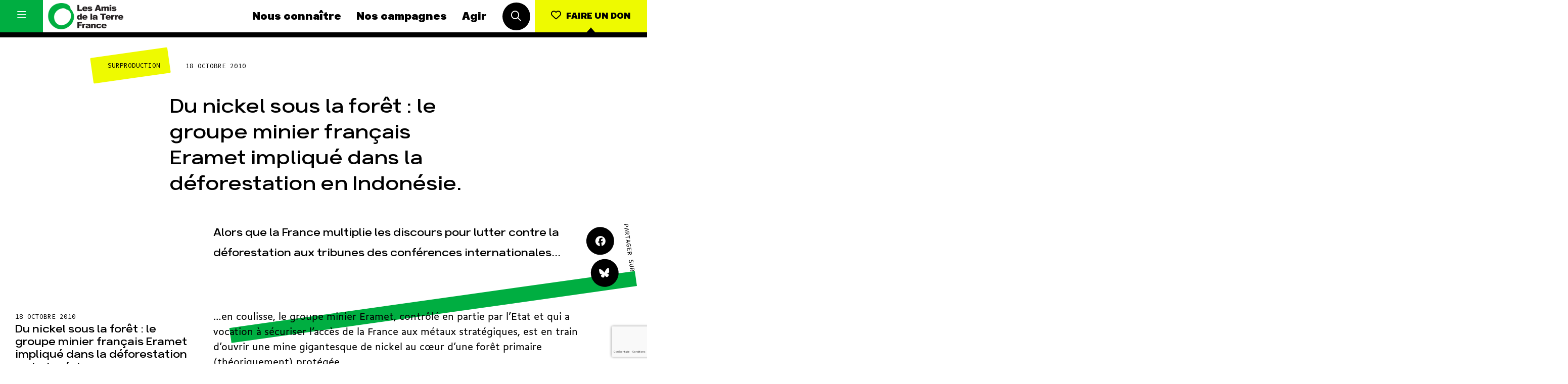

--- FILE ---
content_type: text/html; charset=UTF-8
request_url: https://www.amisdelaterre.org/du-nickel-sous-la-foret-le-groupe-minier-francais-eramet-implique-dans-la/
body_size: 19678
content:
<!DOCTYPE html>
<html lang="fr_FR">
<head>
	<meta charset="UTF-8">
	<meta http-equiv="x-ua-compatible" content="ie=edge">
	<meta name="viewport" content="width=device-width, initial-scale=1, user-scalable=no">

	
<meta name="description" content="Alors que la France multiplie les discours pour lutter contre la déforestation aux tribunes des conférences internationales...">

<title>Du nickel sous la forêt : le groupe minier français Eramet impliqué dans la déforestation en Indonésie. | Les Amis de la Terre</title>
	<link rel="apple-touch-icon" sizes="180x180" href="/favicon/apple-touch-icon.png">
	<link rel="icon" type="image/png" sizes="32x32" href="/favicon/favicon-32x32.png">
	<link rel="icon" type="image/png" sizes="16x16" href="/favicon/favicon-16x16.png">
	<link rel="manifest" href="/favicon/site.webmanifest">
	<link rel="mask-icon" href="/favicon/safari-pinned-tab.svg" color="#00af40">
	<meta name="msapplication-TileColor" content="#ffffff">
	<meta name="theme-color" content="#ffffff">

	<meta name='robots' content='max-image-preview:large' />
	<style>img:is([sizes="auto" i], [sizes^="auto," i]) { contain-intrinsic-size: 3000px 1500px }</style>
	
<meta property="og:type" content="website"/><meta property="og:url" content="https://www.amisdelaterre.org/du-nickel-sous-la-foret-le-groupe-minier-francais-eramet-implique-dans-la/"/><meta property="og:title" content="Du nickel sous la forêt : le groupe minier français Eramet impliqué dans la déforestation en Indonésie."/><meta property="og:description" content="Alors que la France multiplie les discours pour lutter contre la déforestation aux tribunes des conférences internationales..."/><meta name="twitter:card" content="summary_large_image"><meta name="twitter:site" content="@APEnvironnement"><meta name="twitter:title" content="Du nickel sous la forêt : le groupe minier français Eramet impliqué dans la déforestation en Indonésie."><meta name="twitter:description" content="Alors que la France multiplie les discours pour lutter contre la déforestation aux tribunes des conférences internationales..."><style id='classic-theme-styles-inline-css' type='text/css'>
/*! This file is auto-generated */
.wp-block-button__link{color:#fff;background-color:#32373c;border-radius:9999px;box-shadow:none;text-decoration:none;padding:calc(.667em + 2px) calc(1.333em + 2px);font-size:1.125em}.wp-block-file__button{background:#32373c;color:#fff;text-decoration:none}
</style>
<style id='global-styles-inline-css' type='text/css'>
:root{--wp--preset--aspect-ratio--square: 1;--wp--preset--aspect-ratio--4-3: 4/3;--wp--preset--aspect-ratio--3-4: 3/4;--wp--preset--aspect-ratio--3-2: 3/2;--wp--preset--aspect-ratio--2-3: 2/3;--wp--preset--aspect-ratio--16-9: 16/9;--wp--preset--aspect-ratio--9-16: 9/16;--wp--preset--color--black: #000000;--wp--preset--color--cyan-bluish-gray: #abb8c3;--wp--preset--color--white: #ffffff;--wp--preset--color--pale-pink: #f78da7;--wp--preset--color--vivid-red: #cf2e2e;--wp--preset--color--luminous-vivid-orange: #ff6900;--wp--preset--color--luminous-vivid-amber: #fcb900;--wp--preset--color--light-green-cyan: #7bdcb5;--wp--preset--color--vivid-green-cyan: #00d084;--wp--preset--color--pale-cyan-blue: #8ed1fc;--wp--preset--color--vivid-cyan-blue: #0693e3;--wp--preset--color--vivid-purple: #9b51e0;--wp--preset--gradient--vivid-cyan-blue-to-vivid-purple: linear-gradient(135deg,rgba(6,147,227,1) 0%,rgb(155,81,224) 100%);--wp--preset--gradient--light-green-cyan-to-vivid-green-cyan: linear-gradient(135deg,rgb(122,220,180) 0%,rgb(0,208,130) 100%);--wp--preset--gradient--luminous-vivid-amber-to-luminous-vivid-orange: linear-gradient(135deg,rgba(252,185,0,1) 0%,rgba(255,105,0,1) 100%);--wp--preset--gradient--luminous-vivid-orange-to-vivid-red: linear-gradient(135deg,rgba(255,105,0,1) 0%,rgb(207,46,46) 100%);--wp--preset--gradient--very-light-gray-to-cyan-bluish-gray: linear-gradient(135deg,rgb(238,238,238) 0%,rgb(169,184,195) 100%);--wp--preset--gradient--cool-to-warm-spectrum: linear-gradient(135deg,rgb(74,234,220) 0%,rgb(151,120,209) 20%,rgb(207,42,186) 40%,rgb(238,44,130) 60%,rgb(251,105,98) 80%,rgb(254,248,76) 100%);--wp--preset--gradient--blush-light-purple: linear-gradient(135deg,rgb(255,206,236) 0%,rgb(152,150,240) 100%);--wp--preset--gradient--blush-bordeaux: linear-gradient(135deg,rgb(254,205,165) 0%,rgb(254,45,45) 50%,rgb(107,0,62) 100%);--wp--preset--gradient--luminous-dusk: linear-gradient(135deg,rgb(255,203,112) 0%,rgb(199,81,192) 50%,rgb(65,88,208) 100%);--wp--preset--gradient--pale-ocean: linear-gradient(135deg,rgb(255,245,203) 0%,rgb(182,227,212) 50%,rgb(51,167,181) 100%);--wp--preset--gradient--electric-grass: linear-gradient(135deg,rgb(202,248,128) 0%,rgb(113,206,126) 100%);--wp--preset--gradient--midnight: linear-gradient(135deg,rgb(2,3,129) 0%,rgb(40,116,252) 100%);--wp--preset--font-size--small: 13px;--wp--preset--font-size--medium: 20px;--wp--preset--font-size--large: 36px;--wp--preset--font-size--x-large: 42px;--wp--preset--spacing--20: 0.44rem;--wp--preset--spacing--30: 0.67rem;--wp--preset--spacing--40: 1rem;--wp--preset--spacing--50: 1.5rem;--wp--preset--spacing--60: 2.25rem;--wp--preset--spacing--70: 3.38rem;--wp--preset--spacing--80: 5.06rem;--wp--preset--shadow--natural: 6px 6px 9px rgba(0, 0, 0, 0.2);--wp--preset--shadow--deep: 12px 12px 50px rgba(0, 0, 0, 0.4);--wp--preset--shadow--sharp: 6px 6px 0px rgba(0, 0, 0, 0.2);--wp--preset--shadow--outlined: 6px 6px 0px -3px rgba(255, 255, 255, 1), 6px 6px rgba(0, 0, 0, 1);--wp--preset--shadow--crisp: 6px 6px 0px rgba(0, 0, 0, 1);}:where(.is-layout-flex){gap: 0.5em;}:where(.is-layout-grid){gap: 0.5em;}body .is-layout-flex{display: flex;}.is-layout-flex{flex-wrap: wrap;align-items: center;}.is-layout-flex > :is(*, div){margin: 0;}body .is-layout-grid{display: grid;}.is-layout-grid > :is(*, div){margin: 0;}:where(.wp-block-columns.is-layout-flex){gap: 2em;}:where(.wp-block-columns.is-layout-grid){gap: 2em;}:where(.wp-block-post-template.is-layout-flex){gap: 1.25em;}:where(.wp-block-post-template.is-layout-grid){gap: 1.25em;}.has-black-color{color: var(--wp--preset--color--black) !important;}.has-cyan-bluish-gray-color{color: var(--wp--preset--color--cyan-bluish-gray) !important;}.has-white-color{color: var(--wp--preset--color--white) !important;}.has-pale-pink-color{color: var(--wp--preset--color--pale-pink) !important;}.has-vivid-red-color{color: var(--wp--preset--color--vivid-red) !important;}.has-luminous-vivid-orange-color{color: var(--wp--preset--color--luminous-vivid-orange) !important;}.has-luminous-vivid-amber-color{color: var(--wp--preset--color--luminous-vivid-amber) !important;}.has-light-green-cyan-color{color: var(--wp--preset--color--light-green-cyan) !important;}.has-vivid-green-cyan-color{color: var(--wp--preset--color--vivid-green-cyan) !important;}.has-pale-cyan-blue-color{color: var(--wp--preset--color--pale-cyan-blue) !important;}.has-vivid-cyan-blue-color{color: var(--wp--preset--color--vivid-cyan-blue) !important;}.has-vivid-purple-color{color: var(--wp--preset--color--vivid-purple) !important;}.has-black-background-color{background-color: var(--wp--preset--color--black) !important;}.has-cyan-bluish-gray-background-color{background-color: var(--wp--preset--color--cyan-bluish-gray) !important;}.has-white-background-color{background-color: var(--wp--preset--color--white) !important;}.has-pale-pink-background-color{background-color: var(--wp--preset--color--pale-pink) !important;}.has-vivid-red-background-color{background-color: var(--wp--preset--color--vivid-red) !important;}.has-luminous-vivid-orange-background-color{background-color: var(--wp--preset--color--luminous-vivid-orange) !important;}.has-luminous-vivid-amber-background-color{background-color: var(--wp--preset--color--luminous-vivid-amber) !important;}.has-light-green-cyan-background-color{background-color: var(--wp--preset--color--light-green-cyan) !important;}.has-vivid-green-cyan-background-color{background-color: var(--wp--preset--color--vivid-green-cyan) !important;}.has-pale-cyan-blue-background-color{background-color: var(--wp--preset--color--pale-cyan-blue) !important;}.has-vivid-cyan-blue-background-color{background-color: var(--wp--preset--color--vivid-cyan-blue) !important;}.has-vivid-purple-background-color{background-color: var(--wp--preset--color--vivid-purple) !important;}.has-black-border-color{border-color: var(--wp--preset--color--black) !important;}.has-cyan-bluish-gray-border-color{border-color: var(--wp--preset--color--cyan-bluish-gray) !important;}.has-white-border-color{border-color: var(--wp--preset--color--white) !important;}.has-pale-pink-border-color{border-color: var(--wp--preset--color--pale-pink) !important;}.has-vivid-red-border-color{border-color: var(--wp--preset--color--vivid-red) !important;}.has-luminous-vivid-orange-border-color{border-color: var(--wp--preset--color--luminous-vivid-orange) !important;}.has-luminous-vivid-amber-border-color{border-color: var(--wp--preset--color--luminous-vivid-amber) !important;}.has-light-green-cyan-border-color{border-color: var(--wp--preset--color--light-green-cyan) !important;}.has-vivid-green-cyan-border-color{border-color: var(--wp--preset--color--vivid-green-cyan) !important;}.has-pale-cyan-blue-border-color{border-color: var(--wp--preset--color--pale-cyan-blue) !important;}.has-vivid-cyan-blue-border-color{border-color: var(--wp--preset--color--vivid-cyan-blue) !important;}.has-vivid-purple-border-color{border-color: var(--wp--preset--color--vivid-purple) !important;}.has-vivid-cyan-blue-to-vivid-purple-gradient-background{background: var(--wp--preset--gradient--vivid-cyan-blue-to-vivid-purple) !important;}.has-light-green-cyan-to-vivid-green-cyan-gradient-background{background: var(--wp--preset--gradient--light-green-cyan-to-vivid-green-cyan) !important;}.has-luminous-vivid-amber-to-luminous-vivid-orange-gradient-background{background: var(--wp--preset--gradient--luminous-vivid-amber-to-luminous-vivid-orange) !important;}.has-luminous-vivid-orange-to-vivid-red-gradient-background{background: var(--wp--preset--gradient--luminous-vivid-orange-to-vivid-red) !important;}.has-very-light-gray-to-cyan-bluish-gray-gradient-background{background: var(--wp--preset--gradient--very-light-gray-to-cyan-bluish-gray) !important;}.has-cool-to-warm-spectrum-gradient-background{background: var(--wp--preset--gradient--cool-to-warm-spectrum) !important;}.has-blush-light-purple-gradient-background{background: var(--wp--preset--gradient--blush-light-purple) !important;}.has-blush-bordeaux-gradient-background{background: var(--wp--preset--gradient--blush-bordeaux) !important;}.has-luminous-dusk-gradient-background{background: var(--wp--preset--gradient--luminous-dusk) !important;}.has-pale-ocean-gradient-background{background: var(--wp--preset--gradient--pale-ocean) !important;}.has-electric-grass-gradient-background{background: var(--wp--preset--gradient--electric-grass) !important;}.has-midnight-gradient-background{background: var(--wp--preset--gradient--midnight) !important;}.has-small-font-size{font-size: var(--wp--preset--font-size--small) !important;}.has-medium-font-size{font-size: var(--wp--preset--font-size--medium) !important;}.has-large-font-size{font-size: var(--wp--preset--font-size--large) !important;}.has-x-large-font-size{font-size: var(--wp--preset--font-size--x-large) !important;}
:where(.wp-block-post-template.is-layout-flex){gap: 1.25em;}:where(.wp-block-post-template.is-layout-grid){gap: 1.25em;}
:where(.wp-block-columns.is-layout-flex){gap: 2em;}:where(.wp-block-columns.is-layout-grid){gap: 2em;}
:root :where(.wp-block-pullquote){font-size: 1.5em;line-height: 1.6;}
</style>
<link data-minify="1" rel='stylesheet' id='css-min-css' href='https://www.amisdelaterre.org/wp-content/cache/min/1/wp-content/themes/amis-de-la-terre/app/css/main.min.css?ver=1764065931' type='text/css' media='all' />
<script type="text/javascript" src="https://www.amisdelaterre.org/wp-content/themes/amis-de-la-terre/app/js/vendors/modernizr-custom.js" id="modernizr-js"></script>
<link rel="https://api.w.org/" href="https://www.amisdelaterre.org/wp-json/" /><link rel="alternate" title="JSON" type="application/json" href="https://www.amisdelaterre.org/wp-json/wp/v2/posts/2783" /><link rel="canonical" href="https://www.amisdelaterre.org/du-nickel-sous-la-foret-le-groupe-minier-francais-eramet-implique-dans-la/" />
<link rel="alternate" title="oEmbed (JSON)" type="application/json+oembed" href="https://www.amisdelaterre.org/wp-json/oembed/1.0/embed?url=https%3A%2F%2Fwww.amisdelaterre.org%2Fdu-nickel-sous-la-foret-le-groupe-minier-francais-eramet-implique-dans-la%2F" />
<link rel="alternate" title="oEmbed (XML)" type="text/xml+oembed" href="https://www.amisdelaterre.org/wp-json/oembed/1.0/embed?url=https%3A%2F%2Fwww.amisdelaterre.org%2Fdu-nickel-sous-la-foret-le-groupe-minier-francais-eramet-implique-dans-la%2F&#038;format=xml" />
    <script>(function(w,d,s,l,i){w[l]=w[l]||[];w[l].push({'gtm.start':
    new Date().getTime(),event:'gtm.js'});var f=d.getElementsByTagName(s)[0],
    j=d.createElement(s),dl=l!='dataLayer'?'&l='+l:'';j.async=true;j.src=
    'https://www.googletagmanager.com/gtm.js?id='+i+dl;f.parentNode.insertBefore(j,f);
    })(window,document,'script','dataLayer','GTM-T4ZGP5V');</script>
<meta name="generator" content="WP Rocket 3.20.0.2" data-wpr-features="wpr_minify_css wpr_preload_links wpr_desktop" /></head>

<body data-rsssl=1 class="wp-singular post-template-default single single-post postid-2783 single-format-standard wp-theme-amis-de-la-terre no-touch" >
	<div data-rocket-location-hash="278d68ae0ffa2a9c42f8966e9bd9fc91" id="global">

		<div data-rocket-location-hash="1a1d8434c74704325b672165e864044a" id="title" class="l-bgTitles js-bg-wrap">
			<div data-rocket-location-hash="be5623106d9df45dbb970b851d22b1d9" class="l-bgTitles__wrap js-bg-titles">
				<div class="l-bgTitles__wrap__line js-bg-tag"></div>
				<div class="l-bgTitles__wrap__line t-max js-bg-title-1"></div>
				<div class="l-bgTitles__wrap__line t-max js-bg-title-2"></div>
			</div>
		</div>

		<div id="nav" class="nav js-nav">
	<div class="nav__menu menu">
		<button class="menu__hamburger js-toggle-full-nav">
			<i class="icon1 far fa-bars"></i>
			<i class="icon2 far fa-times"></i>
		</button>
		<div class="menu__core">
			<a href="https://www.amisdelaterre.org" class="menu___logo">
				<img src="https://www.amisdelaterre.org/wp-content/themes/amis-de-la-terre/app/img/logos/amis-terre-france-logo.png">
			</a>
			<nav class="menu___nav">
				<a href="https://www.amisdelaterre.org/nous-connaitre/" class="menu___nav__link navLink">Nous connaître</a><a href="https://www.amisdelaterre.org/nos-campagnes/" class="menu___nav__link navLink">Nos campagnes</a><a href="https://www.amisdelaterre.org/comment-agir/" class="menu___nav__link navLink">Agir</a>			</nav>
			<div class="menu___search">
				<button class="c-roundButton js-toggle-search">
					<i class="far fa-search"></i>
				</button>
			</div>
		</div>
		<div class="menu__cta">
			<a href="https://don.amisdelaterre.org/web2026/" class="c-button -cta -arrow -labelUnder"><i class="far fa-heart"></i><span>Faire un don</span></a>
		</div>
	</div>
	<div class="nav__full js-full-nav">
		<nav class="fullNav has-dark-bg">
    <ul class="fullNav__list navList"><li class="navList__item"><a href="https://www.amisdelaterre.org/nous-connaitre/" class="navLink">Nous connaître</a></li><li class="navList__item"><a href="https://www.amisdelaterre.org/nous-connaitre/une-histoire-des-victoires/" class="navLink -sub">Histoire</a></li><li class="navList__item"><a href="https://www.amisdelaterre.org/nous-connaitre/pour-des-societes-soutenables/" class="navLink -sub">Manifeste</a></li><li class="navList__item"><a href="https://www.amisdelaterre.org/nous-connaitre/nos-missions-et-methodes/" class="navLink -sub">Missions et méthodes</a></li><li class="navList__item"><a href="https://www.amisdelaterre.org/nous-connaitre/nos-valeurs/" class="navLink -sub">Valeurs</a></li><li class="navList__item"><a href="https://www.amisdelaterre.org/nous-connaitre/equipes-et-fonctionnement/" class="navLink -sub">Équipes et fonctionnement</a></li><li class="navList__item"><a href="https://www.amisdelaterre.org/nous-connaitre/le-reseau-amis-de-la-terre/" class="navLink -sub">Le réseau dans le monde</a></li><li class="navList__item"><a href="https://www.amisdelaterre.org/nous-connaitre/nos-allies/" class="navLink -sub">Nos alliés</a></li><li class="navList__item"><a href="https://www.amisdelaterre.org/nous-connaitre/transparence-financiere/" class="navLink -sub">Je soutiens les Amis de la Terre</a></li></ul><ul class="fullNav__list navList"><li class="navList__item"><a href="https://www.amisdelaterre.org/nos-campagnes/" class="navLink">Nos campagnes</a></li><li class="navList__item"><a href="https://www.amisdelaterre.org/campagne/total-rendez-vous-au-tribunal/" class="navLink -sub">Total, rendez-vous au tribunal</a></li><li class="navList__item"><a href="https://www.amisdelaterre.org/campagne/gaz-naturel-grand-enfumage/" class="navLink -sub">Gaz « naturel », le grand enfumage</a></li><li class="navList__item"><a href="https://www.amisdelaterre.org/campagne/mode-une-tendance-destructrice/" class="navLink -sub">Mode : une tendance destructrice</a></li><li class="navList__item"><a href="https://www.amisdelaterre.org/campagne/gaz-mozambique-violence-totale/" class="navLink -sub">Gaz au Mozambique, la violence TOTAL(e)</a></li><li class="navList__item"><a href="https://www.amisdelaterre.org/campagne/business-des-engrais-destructions-en-toute-discretion/" class="navLink -sub">Engrais chimiques : merci et au revoir !</a></li><li class="navList__item"><a href="https://www.amisdelaterre.org/campagne/stop-finance-fossile/" class="navLink -sub">Banques et climat : le compte n’y est pas</a></li><li class="navList__item"><a href="https://www.amisdelaterre.org/nos-campagnes/#autres-campagnes" class="navLink -sub">Nos autres campagnes</a></li></ul><ul class="fullNav__list navList"><li class="navList__item"><a href="https://www.amisdelaterre.org/comment-agir/" class="navLink">Agir</a></li><li class="navList__item"><a href="https://don.amisdelaterre.org/web2026/" class="navLink -sub">Faire un don</a></li><li class="navList__item"><a href="https://www.amisdelaterre.org/comment-agir/groupes-locaux/" class="navLink -sub">S'engager sur le terrain</a></li><li class="navList__item"><a href="https://www.amisdelaterre.org/comment-agir/jagis-dans-les-gestes-du-quotidien/" class="navLink -sub">Agir au quotidien</a></li><li class="navList__item"><a href="https://www.amisdelaterre.org/nos-campagnes/" class="navLink -sub">Soutenir les campagnes</a></li><li class="navList__item"><a href="https://www.amisdelaterre.org/comment-agir/transmettre-patrimoine/" class="navLink -sub">Transmettre tout ou partie de son patrimoine</a></li><li class="navList__item"><a href="https://guides.amisdelaterre.org/" class="navLink -sub">Télécharger gratuitement les guides éco-citoyens</a></li></ul><ul class="fullNav__list navList"><li class="navList__item"><a href="https://www.amisdelaterre.org/nos-thematiques/" class="navLink">Nos thématiques</a></li><li class="navList__item"><a href="https://www.amisdelaterre.org/nos-thematiques/climat-energie/" class="navLink -sub">Climat – Énergie</a></li><li class="navList__item"><a href="https://www.amisdelaterre.org/nos-thematiques/surproduction/" class="navLink -sub">Surproduction</a></li><li class="navList__item"><a href="https://www.amisdelaterre.org/nos-thematiques/agriculture/" class="navLink -sub">Agriculture</a></li><li class="navList__item"><a href="https://www.amisdelaterre.org/nos-thematiques/finances/" class="navLink -sub">Finance</a></li><li class="navList__item"><a href="https://www.amisdelaterre.org/nos-thematiques/impunite-des-multinationales/" class="navLink -sub">Multinationales</a></li><li class="navList__item"><a href="https://www.amisdelaterre.org/nos-thematiques/forets/" class="navLink -sub">Forêts</a></li></ul>

    <a href="https://www.amisdelaterre.org/comment-agir/groupes-locaux/" class="fullNav__list navList -gl">
        <span class="navLink">Groupes locaux</span>
        <p>Les Groupes Locaux des Amis de la Terre agissent au niveau local pour faire bouger les lignes. Vous aussi, vous avez envie de passer à l'action ?</p>
        <p>
            <div class="c-link">
                <div class="c-link__content">
                    <div class="c-link__content__txt">Je m'implique</div>
                </div>
            </div>
        </p>
    </a>

    <ul class="fullNav__list navList -more">
        <li class="navList__item">
							<a href="https://www.amisdelaterre.org/actualites/" class="navLink">Actualités</a>
						</li><li class="navList__item">
							<a href="https://www.amisdelaterre.org/espace-presse/" class="navLink">Espace presse</a>
						</li><li class="navList__item">
							<a href="https://www.amisdelaterre.org/publications/" class="navLink">Publications</a>
						</li><li class="navList__item">
							<a href="https://www.amisdelaterre.org/contact/" class="navLink">Contact</a>
						</li>    </ul>

    <ul class="fullNav__list navList -special">
        <li class="navList__item">
            <a href="https://www.amisdelaterre.org/comment-agir/groupes-locaux/" class="navLink -gl">Groupes locaux</a>
        </li>
    </ul>

</nav>	</div>
	<div class="nav__search js-search">
		<div class="nav__search__button">
			<button class="c-roundButton js-toggle-search"><i class="far fa-times"></i></button>
		</div>
		<div class="nav__search__form searchForm">
			<form method="get" action="https://www.amisdelaterre.org/" class="searchForm__form">
		        <input type="text" class="searchForm__form__input js-search-input" name="s" id="s" value="" required>
			    <button type="submit" name="" class="searchForm__form__submit c-roundButton -cta"><i class="far fa-check"></i></button>
			</form>
			<div class="searchForm__tip">Tapez votre recherche puis appuyez sur la touche entrée de votre clavier</div>
		</div>
	</div>
</div>

		<div data-rocket-location-hash="8a4faebac220f150c7db4bbf30cb2c57" id="main" role="main">

<article data-rocket-location-hash="e418e986dbe2a99cf43f92dfedc3483f" class="l-col">
	<header class="singleHeader">

		
		<div class="singleHeader__infos">
			<div class="singleHeader__infos__meta">
				<div class="c-cat js-multicat"><span class="c-cat__label">Multinationales</span><span class="c-cat__label">Surproduction</span></div><span class="t-meta"><span>18 octobre 2010</span></span>			</div>
			<div class="singleHeader__infos__title">
				<h1 class="t-post-title">Du nickel sous la forêt : le groupe minier français Eramet impliqué dans la déforestation en Indonésie.</h1>
			</div>
		</div>
		<div class="singleHeader__more">
			<div class="singleHeader__more__excerpt">
				<h2 class="t-post-excerpt">
					Alors que la France multiplie les discours pour lutter contre la déforestation aux tribunes des conférences internationales...				</h2>
			</div>
			<div class="singleHeader__more__share">
				<div class="l-share">
					<div class="l-share__buttons">
					<a href="#" class="c-roundButton js-share" data-network="facebook">
						<i class="fab fa-facebook"></i>
					</a>
					<a href="https://bsky.app/intent/compose?text=Du nickel sous la forêt : le groupe minier français Eramet impliqué dans la déforestation en Indonésie., https%3A%2F%2Fwww.amisdelaterre.org%2Fdu-nickel-sous-la-foret-le-groupe-minier-francais-eramet-implique-dans-la%2F" target="_blank" class="c-roundButton">
						<i class="fab fa-bluesky"></i>
					</a>
				</div>
				<div class="l-share__label">
					<span class="t-meta">Partager sur</span>
				</div>
				</div>
			</div>
		</div>
	</header>

  	<div class="l-pageContent l-marginTop">

		<aside class="l-pageContent__aside l-aside js-post-aside">
			<span class="t-meta">18 octobre 2010</span>

			<div class="l-aside__title">
				<div class="t-card-title">Du nickel sous la forêt : le groupe minier français Eramet impliqué dans la déforestation en Indonésie.</div>
			</div>

							<div class="l-aside__cat">
														        		<a href="https://www.amisdelaterre.org/actualites/?thematique=multinationales" class="c-cat -hover"><span>Multinationales</span></a>
			    					        		<a href="https://www.amisdelaterre.org/actualites/?thematique=surproduction" class="c-cat -hover"><span>Surproduction</span></a>
			    							
									</div>
			
			

			

			<div class="l-aside__item -flexRow">
				<div class="t-meta">Partager sur</div>
				<div class="l-aside__item__content">
					<a href="#" class="c-roundButton js-share" data-network="facebook">
						<i class="fab fa-facebook"></i>
					</a>
					<a href="https://bsky.app/intent/compose?text=Du nickel sous la forêt : le groupe minier français Eramet impliqué dans la déforestation en Indonésie., https%3A%2F%2Fwww.amisdelaterre.org%2Fdu-nickel-sous-la-foret-le-groupe-minier-francais-eramet-implique-dans-la%2F" target="_blank" class="c-roundButton">
						<i class="fab fa-bluesky"></i>
					</a>
				</div>
			</div>

		</aside>

		<div class="l-pageContent__main content js-content">
			<p>&#8230;en coulisse, le groupe minier Eramet, contrôlé en partie par l’Etat et qui a vocation à sécuriser l’accès de la France aux métaux stratégiques, est en train d’ouvrir une mine gigantesque de nickel au cœur d’une forêt primaire (théoriquement) protégée.</p>
<h3>Un joyau de biodiversité</h3><p>Au cœur de l’archipel des Moluques, en Indonésie, l’île d’Halmahera abrite une mosaïque de milieux naturels relativement préservés : lagons poissonneux, rivières à l’eau pure et forêts tropicales dont de nombreuses espèces sont vraisemblablement encore inconnues.</p>
<p>Halmahera est d’ailleurs située sur la ligne de Wallace : une ligne imaginaire, dont le nom vient du célèbre naturaliste du XIXème siècle, et qui regroupe un chapelet d’îles dont la <a href="#biodiversite" class="js-lexique t-lexique" data-title="biodiversité" data-anchor="biodiversite" title="La biodiversité, évoque la diversité du vivant, c'est-à-dire tous les processus, les modes de vie ou les fonctions qui conduisent à maintenir un organisme à l'état de vie." data-source="futura-sciences.com">biodiversité</a> exceptionnelle s’expliquerait par un effet d’interface entre la faune et la flore d’Océanie et d’Asie. Un phénomène accentué par l’isolement qui favorise la spéciation ou création d’espèces nouvelles et uniques. De nombreuses communautés se sont installées dans l’île, vivant principalement de la pêche et pratiquant une agriculture vivrière. Au centre de l’île, au cœur du massif forestier, les Togutil, un peuple indigène, dépend encore très fortement de la nature pour son mode de vie.</p>
<h3>Conflits autour de l’exploitation minière</h3><p>La principale menace pour l’environnement et les populations locales d’Halmahera est l’exploitation minière. L’île, comme de nombreuses autres de l’archipel des Moluques, abrite en effet d’importants gisements de cuivre, d’or, de nickel et de charbon.</p>
<p>Une société australienne, Newcrest Mining, exploite déjà deux mines d&#8217;or à Halmahera, Gosowong et Toguraci, dont les impacts sur l’environnement sont colossaux : forêts rasées, montagnes éventrées, sols mis à nus et rivières polluées. Les relations avec les communautés locales sont très tendues, en particulier autour de la mine de Toguraci. Jusqu&#8217;à fin 2003, la sécurité de la mine était assurée par l&#8217;armée de terre indonésienne, aux frais de Newcrest Mining. L&#8217;armée a ensuite été remplacée par la Brigade Mobil, un corps de la police indonésienne organisée comme une unité militaire. En janvier 2004, une personne a été tuée et plusieurs autres blessées lors d&#8217;un mouvement de protestation.</p>
<h3>Le gisement de Weda Bay : le nouvel Eldorado du nickel ?</h3><p>La destruction environnementale de l’île d’Halmahera et les impacts pour les communautés locales pourraient fortement s’accélérer avec l’exploitation d’un immense gisement de nickel, au cœur de l’île. Le nom de ce gisement (Weda Bay) vient du lieu où sont en train de se construire les infrastructures de traitement et d’exportation du minerai : la baie de Weda. Les premières prospections permettent d&#8217;estimer à 4 millions de tonnes le volume potentiellement exploitable de nickel soit la deuxième réserve mondiale actuelle.</p>
<h3>Sous la pression des industriels : le déclassement des forêts protégées</h3><p>Jusqu’en 2004, le nickel de Weda Bay était intouchable grâce à la loi indonésienne sur les forêts de 1999 qui a « gelé » l’exploitation minière dans les forêts protégées. Or, justement, une grande partie du gisement est située sous une forêt protégée. Mais en 2004, sous la pression des industriels, la Présidente Megawati a utilisé une procédure exceptionnelle (« <em>Perpu</em> ») qui permet de modifier une loi par simple décret présidentiel si la sécurité du pays est menacée.</p>
<p>Le chantage des investisseurs promettant de quitter l’Indonésie si trop d’obstacles s’opposaient à l’exploitation minière constitue-t-il vraiment une menace pour la sécurité nationale ? La Présidente Megawati a, en tout cas, tranché en autorisant l’exploitation minière dans les forêts pourtant toujours officiellement protégées.</p>
<h3>La responsabilité d’Eramet et de l’Etat français</h3><p>C’est à l’annonce de ce déclassement que les grandes manœuvres se sont accélérées autour du gisement de Weda Bay. Une société à capitaux mixtes est créée, Weda Bay Minerals, pour attirer les investisseurs internationaux et garder une participation minoritaire de l’Etat indonésien. C’est d’abord un groupe canadien qui rafle la mise jusqu’à ce qu’en 2006, au terme d’une Offre Publique d’Achat (OPA) « amicale », le groupe Eramet prenne le contrôle des opérations. Avec près de 60% des capitaux, Eramet devient l’actionnaire majoritaire de Weda Bay Minerals devant l’entreprise japonaise Mitsubishi (environ 30%) et le gouvernement indonésien (via une société d’Etat, PT Aneka Tambang, 10%).</p>
<p>Pour Eramet, le gisement de Weda Bay est <a href="http://www.eramet.com/fr/activites/projets-de-developpement/weda-bay-un-projet-de-production-de-nickel-ambitieux">une priorité stratégique et une fantastique opportunité de renforcer sa position sur le marché du nickel </a>. Il faut préciser ici que les gisements de nickel de Nouvelle-Calédonie qui ont fait la fortune de l’entreprise et le malheur des communautés locales (kanak) sont en voie d’épuisement et qu’il devient urgent de trouver des « relais de croissance ».</p>
<p>L’Etat français, actionnaire à hauteur de 26% d’Eramet via Areva, <a href="https://www.entreprises.gouv.fr/fr/industrie-particulier#chimie-et-mat-riaux">et qui entend faire du groupe minier son principal instrument de sécurisation de l’accès aux métaux stratégiques </a>, ne bronche pas. Le nickel est indispensable à la croissance verte car utilisé dans de nombreux produits des nouvelles technologies de la communication et de l’information (comme les batteries rechargeables).</p>
<p>En aout 2010, la Banque Mondiale, où la France dispose d&#8217;un siège d&#8217;administrateur, a donné son feu vert en accordant sa caution à ce projet, via son fond MIGA (l&#8217;Agence multilatérale de garantie des investissements).</p>
<h3>Eramet et le gisement de Weda Bay : le nouvel « Avatar » français ?</h3><p>La fiction « Avatar » de James Cameron montrant la résistance d’un peuple contre des exploitants miniers rejoint malheureusement la réalité vécue par de nombreuses communautés dans le monde. Dans l’île d’Halmahera, le mode de vie des Togutil n’est pas compatible avec la destruction planifiée par Eramet de la forêt dont ils dépendent. D’après le rapport 2008 de la Commission des Droits de l’Homme indonésienne (Komnas Ham), de nombreux abus des Droits de l’Homme ont lieu quand des terres publiques sont ouvertes à l’exploitation minière.</p>
<p>Un des atouts du projet serait, d&#8217;après une présentation interne d’Eramet, « les bonnes relations avec les communautés locales » . Ce sont ces « bonnes relations » que conteste Walhi, la branche indonésienne des Amis de la Terre : comme dans de nombreux projets de ce type, la consultation est davantage un alibi qu&#8217;une réelle possibilité pour les communautés locales de peser sur le projet. La destruction de la forêt et les risques de pollution des eaux inquiètent fortement les communautés qui dépendent de la pêche et de l&#8217;environnement. Mais surtout, les Togutil n’ont jamais pu exercer leur droit de consentement libre, préalable et informé, pourtant reconnu par la Déclaration des Nations Unies sur les Droits des Peuples Autochtones.</p>
<h3>L’Etat français doit exiger qu’Eramet se désengage de ce projet</h3><p>Les Amis de la Terre France ont décidé d&#8217;interpeller le Ministre de l&#8217;écologie, de l&#8217;énergie, du développement durable et de la mer, Monsieur Borloo, et de le mettre face à ces contradictions : d&#8217;un côté la France déclare vouloir lutter contre la déforestation à la tribune des négociations sur le climat et, de l&#8217;autre, elle envoie une entreprise, dont elle est actionnaire détruire une forêt protégée pour sécuriser son approvisionnement en métaux.</p>
<p><em>Pour aller plus loin, une vidéo réalisée par Walhi/Les Amis de la Terre Indonésie.</em></p>
		</div>
	</div>

	
<div class="l-col l-duoCol -oneCol l-marginTop js-lexique-notes">

	
</div>	</article>



	<div class="l-padding -titleTop l-marginBottom js-change-bg"
	 data-bg-color="main"
	 data-title-tag=""
	 data-title-1="nos"
	 data-title-2="actus"
	>
		<div class="l-col l-slider js-slider">
			<ul class="l-slider__slides js-slides">
									<li class="l-slider__slides__slide">
						<a href="https://www.amisdelaterre.org/2025-heure-bilan/">
							
<article class="c-card  -cover">
	<div class="c-card__meta">
			</div>
			<div class="c-card__img" style="background-image: url(https://www.amisdelaterre.org/wp-content/uploads/2025/12/capture-decran-2025-12-18-143951-600x397.png);">
			<img data-sizes="auto" data-src="https://www.amisdelaterre.org/wp-content/uploads/2025/12/capture-decran-2025-12-18-143951-300x300.png" data-srcset="https://www.amisdelaterre.org/wp-content/uploads/2025/12/capture-decran-2025-12-18-143951-600x397.png 600w, https://www.amisdelaterre.org/wp-content/uploads/2025/12/capture-decran-2025-12-18-143951-768x508.png 768w, https://www.amisdelaterre.org/wp-content/uploads/2025/12/capture-decran-2025-12-18-143951.png 913w" class="lazyload horizontal" alt="© Basile Barjon"/>		</div>
		<div class="c-card__infos">
		<div class="c-card__infos__meta">
						<div class="c-card__infos__meta__date">18 Déc</div>
		</div>
		<h1 class="c-card__infos__title">2025 : l’heure du bilan</h1>
	</div>
</article>
						</a>
					</li>
									<li class="l-slider__slides__slide">
						<a href="https://www.amisdelaterre.org/exploitation-pollutions-face-cachee-black-friday/">
							
<article class="c-card  -cover">
	<div class="c-card__meta">
					<div class="c-cat">
				<span class="c-cat__label">Surproduction</span>
			</div>
			</div>
			<div class="c-card__img" style="background-image: url(https://www.amisdelaterre.org/wp-content/uploads/2025/11/stopfastfashion-paris-27112025-basile-barjon-5555-600x400.jpg);">
			<img data-sizes="auto" data-src="https://www.amisdelaterre.org/wp-content/uploads/2025/11/stopfastfashion-paris-27112025-basile-barjon-5555-300x300.jpg" data-srcset="https://www.amisdelaterre.org/wp-content/uploads/2025/11/stopfastfashion-paris-27112025-basile-barjon-5555-600x400.jpg 600w, https://www.amisdelaterre.org/wp-content/uploads/2025/11/stopfastfashion-paris-27112025-basile-barjon-5555-1200x800.jpg 1200w, https://www.amisdelaterre.org/wp-content/uploads/2025/11/stopfastfashion-paris-27112025-basile-barjon-5555-768x512.jpg 768w, https://www.amisdelaterre.org/wp-content/uploads/2025/11/stopfastfashion-paris-27112025-basile-barjon-5555-1536x1024.jpg 1536w, https://www.amisdelaterre.org/wp-content/uploads/2025/11/stopfastfashion-paris-27112025-basile-barjon-5555-2048x1365.jpg 2048w" class="lazyload horizontal" alt="Projections "Stop fast-fashion", Paris, le 27 novembre 2025. crédit : Basile Barjon"/>		</div>
		<div class="c-card__infos">
		<div class="c-card__infos__meta">
						<div class="c-card__infos__meta__date">01 Déc</div>
		</div>
		<h1 class="c-card__infos__title">Exploitation, pollutions&#8230; La face cachée du Black Friday</h1>
	</div>
</article>
						</a>
					</li>
									<li class="l-slider__slides__slide">
						<a href="https://www.amisdelaterre.org/la-france-dans-le-gaz/">
							
<article class="c-card  -cover">
	<div class="c-card__meta">
					<div class="c-cat">
				<span class="c-cat__label">Climat-Énergie</span>
			</div>
			</div>
			<div class="c-card__img" style="background-image: url(https://www.amisdelaterre.org/wp-content/uploads/2025/11/wolfgang-weiser-el8eojhvjeu-unsplash-600x400.jpg);">
			<img data-sizes="auto" data-src="https://www.amisdelaterre.org/wp-content/uploads/2025/11/wolfgang-weiser-el8eojhvjeu-unsplash-300x300.jpg" data-srcset="https://www.amisdelaterre.org/wp-content/uploads/2025/11/wolfgang-weiser-el8eojhvjeu-unsplash-600x400.jpg 600w, https://www.amisdelaterre.org/wp-content/uploads/2025/11/wolfgang-weiser-el8eojhvjeu-unsplash-1200x800.jpg 1200w, https://www.amisdelaterre.org/wp-content/uploads/2025/11/wolfgang-weiser-el8eojhvjeu-unsplash-768x512.jpg 768w, https://www.amisdelaterre.org/wp-content/uploads/2025/11/wolfgang-weiser-el8eojhvjeu-unsplash-1536x1024.jpg 1536w, https://www.amisdelaterre.org/wp-content/uploads/2025/11/wolfgang-weiser-el8eojhvjeu-unsplash-2048x1366.jpg 2048w" class="lazyload horizontal" alt="gazoduc"/>		</div>
		<div class="c-card__infos">
		<div class="c-card__infos__meta">
						<div class="c-card__infos__meta__date">06 Nov</div>
		</div>
		<h1 class="c-card__infos__title">La France dans le gaz</h1>
	</div>
</article>
						</a>
					</li>
									<li class="l-slider__slides__slide">
						<a href="https://www.amisdelaterre.org/ville-sans-gaz-fossile-elles-le-font/">
							
<article class="c-card  -cover">
	<div class="c-card__meta">
					<div class="c-cat">
				<span class="c-cat__label">Climat-Énergie</span>
			</div>
			</div>
			<div class="c-card__img" style="background-image: url(https://www.amisdelaterre.org/wp-content/uploads/2025/11/microsoftteams-image-3-600x400.jpg);">
			<img data-sizes="auto" data-src="https://www.amisdelaterre.org/wp-content/uploads/2025/11/microsoftteams-image-3-300x300.jpg" data-srcset="https://www.amisdelaterre.org/wp-content/uploads/2025/11/microsoftteams-image-3-600x400.jpg 600w, https://www.amisdelaterre.org/wp-content/uploads/2025/11/microsoftteams-image-3-1200x800.jpg 1200w, https://www.amisdelaterre.org/wp-content/uploads/2025/11/microsoftteams-image-3-768x512.jpg 768w, https://www.amisdelaterre.org/wp-content/uploads/2025/11/microsoftteams-image-3-1536x1024.jpg 1536w, https://www.amisdelaterre.org/wp-content/uploads/2025/11/microsoftteams-image-3.jpg 1800w" class="lazyload horizontal" alt="École élémentaire Brèche aux Loups. © Jean-Baptiste Gurliat / Ville de Paris"/>		</div>
		<div class="c-card__infos">
		<div class="c-card__infos__meta">
						<div class="c-card__infos__meta__date">05 Nov</div>
		</div>
		<h1 class="c-card__infos__title">Une vi(ll)e sans gaz fossile : elles le font !</h1>
	</div>
</article>
						</a>
					</li>
									<li class="l-slider__slides__slide">
						<a href="https://www.amisdelaterre.org/victoire-total-condamne-pour-greenwashing/">
							
<article class="c-card  -cover">
	<div class="c-card__meta">
					<div class="c-cat">
				<span class="c-cat__label">Climat-Énergie</span>
			</div>
			</div>
			<div class="c-card__img" style="background-image: url(https://www.amisdelaterre.org/wp-content/uploads/2020/04/9256137228-ee172c714a-c-600x338.jpg);">
			<img data-sizes="auto" data-src="https://www.amisdelaterre.org/wp-content/uploads/2020/04/9256137228-ee172c714a-c-300x300.jpg" data-srcset="https://www.amisdelaterre.org/wp-content/uploads/2020/04/9256137228-ee172c714a-c-600x338.jpg 600w, https://www.amisdelaterre.org/wp-content/uploads/2020/04/9256137228-ee172c714a-c-768x432.jpg 768w, https://www.amisdelaterre.org/wp-content/uploads/2020/04/9256137228-ee172c714a-c.jpg 800w" class="lazyload horizontal" alt="Tour Total La Défense"/>		</div>
		<div class="c-card__infos">
		<div class="c-card__infos__meta">
						<div class="c-card__infos__meta__date">23 Oct</div>
		</div>
		<h1 class="c-card__infos__title">Victoire historique ! Total condamnée pour greenwashing</h1>
	</div>
</article>
						</a>
					</li>
									<li class="l-slider__slides__slide">
						<a href="https://www.amisdelaterre.org/1er-referendum-initiative-partagee-citoyen-faire-entendre-base/">
							
<article class="c-card  -cover">
	<div class="c-card__meta">
			</div>
			<div class="c-card__img" style="background-image: url(https://www.amisdelaterre.org/wp-content/uploads/2025/10/54808509281-a06c8aebd4-c-600x399.jpg);">
			<img data-sizes="auto" data-src="https://www.amisdelaterre.org/wp-content/uploads/2025/10/54808509281-a06c8aebd4-c-300x300.jpg" data-srcset="https://www.amisdelaterre.org/wp-content/uploads/2025/10/54808509281-a06c8aebd4-c-600x399.jpg 600w, https://www.amisdelaterre.org/wp-content/uploads/2025/10/54808509281-a06c8aebd4-c-768x511.jpg 768w, https://www.amisdelaterre.org/wp-content/uploads/2025/10/54808509281-a06c8aebd4-c.jpg 799w" class="lazyload horizontal" alt=""/>		</div>
		<div class="c-card__infos">
		<div class="c-card__infos__meta">
						<div class="c-card__infos__meta__date">22 Oct</div>
		</div>
		<h1 class="c-card__infos__title">Le premier Référendum d’Initiative Partagée (RIP) citoyen pour faire entendre la base</h1>
	</div>
</article>
						</a>
					</li>
									<li class="l-slider__slides__slide">
						<a href="https://www.amisdelaterre.org/climat-justice-libertes-des-marches-en-forme-de-trait-dunion-partout-en-france/">
							
<article class="c-card  -cover">
	<div class="c-card__meta">
			</div>
			<div class="c-card__img" style="background-image: url(https://www.amisdelaterre.org/wp-content/uploads/2025/09/2025-09-28-marches-climat-paris-remy-el-sibaie-action-justice-climat-600x401.jpg);">
			<img data-sizes="auto" data-src="https://www.amisdelaterre.org/wp-content/uploads/2025/09/2025-09-28-marches-climat-paris-remy-el-sibaie-action-justice-climat-300x300.jpg" data-srcset="https://www.amisdelaterre.org/wp-content/uploads/2025/09/2025-09-28-marches-climat-paris-remy-el-sibaie-action-justice-climat-600x401.jpg 600w, https://www.amisdelaterre.org/wp-content/uploads/2025/09/2025-09-28-marches-climat-paris-remy-el-sibaie-action-justice-climat-1200x802.jpg 1200w, https://www.amisdelaterre.org/wp-content/uploads/2025/09/2025-09-28-marches-climat-paris-remy-el-sibaie-action-justice-climat-768x513.jpg 768w, https://www.amisdelaterre.org/wp-content/uploads/2025/09/2025-09-28-marches-climat-paris-remy-el-sibaie-action-justice-climat.jpg 1505w" class="lazyload horizontal" alt="2025-09-28-Marches-Climat-Paris-Rémy El Sibaïe-Action Justice Climat"/>		</div>
		<div class="c-card__infos">
		<div class="c-card__infos__meta">
						<div class="c-card__infos__meta__date">28 Sep</div>
		</div>
		<h1 class="c-card__infos__title">Climat, Justice, Libertés : des marches en forme de trait d’union partout en France</h1>
	</div>
</article>
						</a>
					</li>
									<li class="l-slider__slides__slide">
						<a href="https://www.amisdelaterre.org/energie-service-colonisation-palestine-refuser-complicite-entreprises-etats/">
							
<article class="c-card  -cover">
	<div class="c-card__meta">
			</div>
			<div class="c-card__img" style="background-image: url(https://www.amisdelaterre.org/wp-content/uploads/2025/09/capture-decran-2025-09-23-174854-600x295.png);">
			<img data-sizes="auto" data-src="https://www.amisdelaterre.org/wp-content/uploads/2025/09/capture-decran-2025-09-23-174854-300x300.png" data-srcset="https://www.amisdelaterre.org/wp-content/uploads/2025/09/capture-decran-2025-09-23-174854-600x295.png 600w, https://www.amisdelaterre.org/wp-content/uploads/2025/09/capture-decran-2025-09-23-174854-768x378.png 768w, https://www.amisdelaterre.org/wp-content/uploads/2025/09/capture-decran-2025-09-23-174854.png 1116w" class="lazyload horizontal" alt="Capture d’écran 2025-09-23 174854"/>		</div>
		<div class="c-card__infos">
		<div class="c-card__infos__meta">
						<div class="c-card__infos__meta__date">23 Sep</div>
		</div>
		<h1 class="c-card__infos__title">L’énergie au service de la colonisation en Palestine : refuser la complicité des entreprises et des Etats</h1>
	</div>
</article>
						</a>
					</li>
									<li class="l-slider__slides__slide">
						<a href="https://www.amisdelaterre.org/controle-systeme-energetique-outil-oppression-peuple-palestinien-israel/">
							
<article class="c-card  -cover">
	<div class="c-card__meta">
			</div>
			<div class="c-card__img" style="background-image: url(https://www.amisdelaterre.org/wp-content/uploads/2025/09/capture-decran-2025-09-23-174724-600x292.png);">
			<img data-sizes="auto" data-src="https://www.amisdelaterre.org/wp-content/uploads/2025/09/capture-decran-2025-09-23-174724-300x300.png" data-srcset="https://www.amisdelaterre.org/wp-content/uploads/2025/09/capture-decran-2025-09-23-174724-600x292.png 600w, https://www.amisdelaterre.org/wp-content/uploads/2025/09/capture-decran-2025-09-23-174724-768x373.png 768w, https://www.amisdelaterre.org/wp-content/uploads/2025/09/capture-decran-2025-09-23-174724.png 1051w" class="lazyload horizontal" alt="Capture d’écran 2025-09-23 174724"/>		</div>
		<div class="c-card__infos">
		<div class="c-card__infos__meta">
						<div class="c-card__infos__meta__date">23 Sep</div>
		</div>
		<h1 class="c-card__infos__title">Le contrôle du système énergétique, un outil d’oppression du peuple palestinien par Israël</h1>
	</div>
</article>
						</a>
					</li>
									<li class="l-slider__slides__slide">
						<a href="https://www.amisdelaterre.org/business-energies-fossiles-atout-cle-appareil-colonial-militaire-israelien/">
							
<article class="c-card  -cover">
	<div class="c-card__meta">
			</div>
			<div class="c-card__img" style="background-image: url(https://www.amisdelaterre.org/wp-content/uploads/2025/09/capture-decran-2025-09-23-174703-600x312.png);">
			<img data-sizes="auto" data-src="https://www.amisdelaterre.org/wp-content/uploads/2025/09/capture-decran-2025-09-23-174703-300x300.png" data-srcset="https://www.amisdelaterre.org/wp-content/uploads/2025/09/capture-decran-2025-09-23-174703-600x312.png 600w, https://www.amisdelaterre.org/wp-content/uploads/2025/09/capture-decran-2025-09-23-174703-768x399.png 768w, https://www.amisdelaterre.org/wp-content/uploads/2025/09/capture-decran-2025-09-23-174703.png 1050w" class="lazyload horizontal" alt=""/>		</div>
		<div class="c-card__infos">
		<div class="c-card__infos__meta">
						<div class="c-card__infos__meta__date">23 Sep</div>
		</div>
		<h1 class="c-card__infos__title">Le business des énergies fossiles, un atout clé pour l&rsquo;appareil colonial et militaire israélien</h1>
	</div>
</article>
						</a>
					</li>
							</ul>

			<div class="l-slider__controls c-prevNext js-slider-buttons">
	<div class="c-prevNext__pager js-slider-pager">
	</div>
	<div class="c-prevNext__buttons">
		<button class="c-roundButton js-slider-button" data-direction="prev"><i class="far fa-angle-left"></i></button>
		<button class="c-roundButton js-slider-button" data-direction="next"><i class="far fa-angle-right"></i></button>
	</div>
</div>
		</div>

		<div class="l-jump l-center">
			<a href="https://www.amisdelaterre.org/actualites/" class="c-button">Toutes nos actualités</a>
		</div>
	</div>



<aside class="l-padding -titleTop l-col -content js-change-bg"
	 data-bg-color="white"
	 data-title-1="Rester"
	 data-title-2="informé.e">

		
<div class="sib-form">
    <div id="sib-form-container" class="sib-form-container">
        <div style="display: none;" id="error-message" class="sib-form-message-panel">
            <div class="sib-form-message-panel__text sib-form-message-panel__text--center">
                <svg viewBox="0 0 512 512" class="sib-icon sib-notification__icon">
                    <path d="M256 40c118.621 0 216 96.075 216 216 0 119.291-96.61 216-216 216-119.244 0-216-96.562-216-216 0-119.203 96.602-216 216-216m0-32C119.043 8 8 119.083 8 256c0 136.997 111.043 248 248 248s248-111.003 248-248C504 119.083 392.957 8 256 8zm-11.49 120h22.979c6.823 0 12.274 5.682 11.99 12.5l-7 168c-.268 6.428-5.556 11.5-11.99 11.5h-8.979c-6.433 0-11.722-5.073-11.99-11.5l-7-168c-.283-6.818 5.167-12.5 11.99-12.5zM256 340c-15.464 0-28 12.536-28 28s12.536 28 28 28 28-12.536 28-28-12.536-28-28-28z" />
                </svg>
                <span class="sib-form-message-panel__inner-text">
                    Votre inscription n&#039;a pas pu être validée, merci de réessayer.
                </span>
            </div>
        </div>
        <div style="display: none;" id="success-message" class="sib-form-message-panel">
            <div class="sib-form-message-panel__text sib-form-message-panel__text--center">
                <svg viewBox="0 0 512 512" class="sib-icon sib-notification__icon">
                    <path d="M256 8C119.033 8 8 119.033 8 256s111.033 248 248 248 248-111.033 248-248S392.967 8 256 8zm0 464c-118.664 0-216-96.055-216-216 0-118.663 96.055-216 216-216 118.664 0 216 96.055 216 216 0 118.663-96.055 216-216 216zm141.63-274.961L217.15 376.071c-4.705 4.667-12.303 4.637-16.97-.068l-85.878-86.572c-4.667-4.705-4.637-12.303.068-16.97l8.52-8.451c4.705-4.667 12.303-4.637 16.97.068l68.976 69.533 163.441-162.13c4.705-4.667 12.303-4.637 16.97.068l8.451 8.52c4.668 4.705 4.637 12.303-.068 16.97z" />
                </svg>
                <span class="sib-form-message-panel__inner-text">
                    Merci pour l&#039;intérêt que vous portez aux Amis de la Terre France. Veuillez cliquer sur le lien pour confirmer votre inscription.
                </span>
            </div>
        </div>
        <div id="sib-container" class="sib-container--large sib-container--vertical">
            <form class="l-newsletterForm -" id="sib-form" method="POST" action="https://816e1c63.sibforms.com/serve/[base64]" data-type="subscription">

                <div class="l-newsletterForm__input sib-input sib-form-block">
                    <div class="form__entry entry_block">
                        <div class="c-input form__label-row">
                            <input class="c-input__field input" maxlength="200" type="text" id="PRENOM" name="PRENOM" autocomplete="off" data-required="true" required />
                            <label class="c-input__label entry__label" for="PRENOM" data-required="*">Prénom <span class="i-required">•</span></label>
                            <label class="c-input__notif entry__error entry__error--primary"></label>
                        </div>

                    </div>
                </div>

                <div class="l-newsletterForm__input sib-input sib-form-block">
                    <div class="form__entry entry_block">
                        <div class="c-input form__label-row">
                            <input class="c-input__field input" maxlength="200" type="text" id="NOM" name="NOM" autocomplete="off" data-required="true" required />
                            <label class="c-input__label entry__label" for="NOM" data-required="*">Nom <span class="i-required">•</span></label>
                            <label class="c-input__notif entry__error entry__error--primary"></label>
                        </div>

                    </div>
                </div>

                <div class="l-newsletterForm__email sib-input sib-form-block">
                    <div class="form__entry entry_block">
                        <div class="c-input form__label-row">
                            <input class="c-input__field input" type="text" id="EMAIL" name="EMAIL" autocomplete="off" data-required="true" required />
                            <label class="c-input__label entry__label" for="EMAIL" data-required="*">Email <span class="i-required">•</span></label>
                            <label class="c-input__notif entry__error entry__error--primary"></label>
                        </div>

                    </div>
                </div>

                <div class="g-recaptcha-v3" data-sitekey="6LfAfJgqAAAAAND-1ksbbgOH3RrPtVqvp-5LgVK4" style="display: none"></div>

                <div class="l-newsletterForm__submit sib-form-block">
                    <button class="c-button -cta -arrow -labelUnder sib-form-block__button sib-form-block__button-with-loader" form="sib-form" type="submit">
                        <svg style="width: 1rem; vertical-align: middle;" class="icon clickable__icon progress-indicator__icon sib-hide-loader-icon" viewBox="0 0 512 512">
                            <path d="M460.116 373.846l-20.823-12.022c-5.541-3.199-7.54-10.159-4.663-15.874 30.137-59.886 28.343-131.652-5.386-189.946-33.641-58.394-94.896-95.833-161.827-99.676C261.028 55.961 256 50.751 256 44.352V20.309c0-6.904 5.808-12.337 12.703-11.982 83.556 4.306 160.163 50.864 202.11 123.677 42.063 72.696 44.079 162.316 6.031 236.832-3.14 6.148-10.75 8.461-16.728 5.01z" />
                        </svg>
                        <div class="c-button__meta">1 fois par mois. 0 spam.</div>S'abonner
                    </button>
                </div>

                <input type="text" name="email_address_check" value="" class="input--hidden">
                <input type="hidden" name="locale" value="fr">
            </form>
        </div>
    </div>
</div>

<script>
    function updateParentClassForErrors() {
        // Sélectionne tous les labels avec les classes spécifiques
        const labels = document.querySelectorAll('label.c-input__notif.entry__error.entry__error--primary');
        labels.forEach(label => {
            // Vérifie si le label contient du texte
            if (label.textContent.trim() !== '') {
                // Ajoute la classe "input-error" au parent du label
                label.parentElement.classList.add('input-error');
            } else {
                // Retire la classe "input-error" si le message disparaît
                label.parentElement.classList.remove('input-error');
            }
        });
    }
    // Appel initial pour vérifier les erreurs existantes
    updateParentClassForErrors();
    // Surveille les modifications des labels en continu
    const observer = new MutationObserver(updateParentClassForErrors);
    document.querySelectorAll('label.c-input__notif.entry__error.entry__error--primary').forEach(label => {
        observer.observe(label, {
            childList: true,
            characterData: true
        });
    });

    // Erreurs variables
    window.REQUIRED_CODE_ERROR_MESSAGE = 'Veuillez choisir un code pays';
    window.LOCALE = 'fr';
    window.EMAIL_INVALID_MESSAGE = window.SMS_INVALID_MESSAGE = "Les informations que vous avez fournies ne sont pas valides. Veuillez vérifier le format du champ et réessayer.";
    window.REQUIRED_ERROR_MESSAGE = "Ce champ est obligatoire";
    window.GENERIC_INVALID_MESSAGE = "Les informations que vous avez fournies ne sont pas valides. Veuillez vérifier le format du champ et réessayer.";
    window.translation = {
        common: {
            selectedList: '{quantity} liste sélectionnée',
            selectedLists: '{quantity} listes sélectionnées'
        }
    };
    var AUTOHIDE = Boolean(0);
</script>
<script defer src="https://sibforms.com/forms/end-form/build/main.js"></script>
<script src="https://www.google.com/recaptcha/api.js?render=6LfAfJgqAAAAAND-1ksbbgOH3RrPtVqvp-5LgVK4&hl=fr" async defer></script>	
	        
</aside>

 
<section class="l-padding -titleTop l-marginBottom js-change-bg"
         data-bg-color="white"
         data-title-1="Nos"
         data-title-2="thèmes">
    <div class="l-themesGrid "> 
                            <a href="https://www.amisdelaterre.org/nos-thematiques/agriculture/" class="l-themesGrid__item">
                        <div class="l-themesGrid__item__img" style="background-image: url(https://www.amisdelaterre.org/wp-content/uploads/2020/01/adobestock-168304339-600x400.jpeg);">
                            <img data-sizes="auto" data-src="https://www.amisdelaterre.org/wp-content/uploads/2020/01/adobestock-168304339-300x300.jpeg" data-srcset="https://www.amisdelaterre.org/wp-content/uploads/2020/01/adobestock-168304339-600x400.jpeg 600w, https://www.amisdelaterre.org/wp-content/uploads/2020/01/adobestock-168304339-768x512.jpeg 768w, https://www.amisdelaterre.org/wp-content/uploads/2020/01/adobestock-168304339-1200x800.jpeg 1200w" class="lazyload horizontal" alt="Agriculture - Adorable little kid boy picking carrots in domestic garden on the sunset"/>                        </div>
                        <div class="l-themesGrid__item__cat">
                            <div class="c-cat">
                                <span class="c-cat__label">Agriculture</span>
                            </div>
                        </div>
                    </a>
                            <a href="https://www.amisdelaterre.org/nos-thematiques/climat-energie/" class="l-themesGrid__item">
                        <div class="l-themesGrid__item__img" style="background-image: url(https://www.amisdelaterre.org/wp-content/uploads/2021/10/904-600x400.jpg);">
                            <img data-sizes="auto" data-src="https://www.amisdelaterre.org/wp-content/uploads/2021/10/904-300x300.jpg" data-srcset="https://www.amisdelaterre.org/wp-content/uploads/2021/10/904-600x400.jpg 600w, https://www.amisdelaterre.org/wp-content/uploads/2021/10/904-768x512.jpg 768w, https://www.amisdelaterre.org/wp-content/uploads/2021/10/904.jpg 1024w" class="lazyload horizontal" alt="banque postale abandonne les énergies fossiles"/>                        </div>
                        <div class="l-themesGrid__item__cat">
                            <div class="c-cat">
                                <span class="c-cat__label">Climat-Énergie</span>
                            </div>
                        </div>
                    </a>
                            <a href="https://www.amisdelaterre.org/nos-thematiques/surproduction/" class="l-themesGrid__item">
                        <div class="l-themesGrid__item__img" style="background-image: url(https://www.amisdelaterre.org/wp-content/uploads/2018/09/arton3084-600x401.jpg);">
                            <img data-sizes="auto" data-src="https://www.amisdelaterre.org/wp-content/uploads/2018/09/arton3084-300x300.jpg" data-srcset="https://www.amisdelaterre.org/wp-content/uploads/2018/09/arton3084-600x401.jpg 600w, https://www.amisdelaterre.org/wp-content/uploads/2018/09/arton3084-768x514.jpg 768w, https://www.amisdelaterre.org/wp-content/uploads/2018/09/arton3084-1200x802.jpg 1200w, https://www.amisdelaterre.org/wp-content/uploads/2018/09/arton3084.jpg 1500w" class="lazyload horizontal" alt="Amazon et livraison - surconsommation"/>                        </div>
                        <div class="l-themesGrid__item__cat">
                            <div class="c-cat">
                                <span class="c-cat__label">Surproduction</span>
                            </div>
                        </div>
                    </a>
                            <a href="https://www.amisdelaterre.org/nos-thematiques/impunite-des-multinationales/" class="l-themesGrid__item">
                        <div class="l-themesGrid__item__img" style="background-image: url(https://www.amisdelaterre.org/wp-content/uploads/2021/11/mg-2049-600x449.jpg);">
                            <img data-sizes="auto" data-src="https://www.amisdelaterre.org/wp-content/uploads/2021/11/mg-2049-300x300.jpg" data-srcset="https://www.amisdelaterre.org/wp-content/uploads/2021/11/mg-2049-600x449.jpg 600w, https://www.amisdelaterre.org/wp-content/uploads/2021/11/mg-2049-768x575.jpg 768w, https://www.amisdelaterre.org/wp-content/uploads/2021/11/mg-2049-1200x899.jpg 1200w" class="lazyload horizontal" alt="_MG_2049"/>                        </div>
                        <div class="l-themesGrid__item__cat">
                            <div class="c-cat">
                                <span class="c-cat__label">Multinationales</span>
                            </div>
                        </div>
                    </a>
                            <a href="https://www.amisdelaterre.org/nos-thematiques/finances/" class="l-themesGrid__item">
                        <div class="l-themesGrid__item__img" style="background-image: url(https://www.amisdelaterre.org/wp-content/uploads/2020/12/5-ans-accord-de-paris-banques-et-financeurs-climat-la-defense-600x400.jpg);">
                            <img data-sizes="auto" data-src="https://www.amisdelaterre.org/wp-content/uploads/2020/12/5-ans-accord-de-paris-banques-et-financeurs-climat-la-defense-300x300.jpg" data-srcset="https://www.amisdelaterre.org/wp-content/uploads/2020/12/5-ans-accord-de-paris-banques-et-financeurs-climat-la-defense-600x400.jpg 600w, https://www.amisdelaterre.org/wp-content/uploads/2020/12/5-ans-accord-de-paris-banques-et-financeurs-climat-la-defense-768x512.jpg 768w, https://www.amisdelaterre.org/wp-content/uploads/2020/12/5-ans-accord-de-paris-banques-et-financeurs-climat-la-defense-1200x800.jpg 1200w" class="lazyload horizontal" alt="5 ans accord de Paris - Banques et financeurs - climat - la Défense"/>                        </div>
                        <div class="l-themesGrid__item__cat">
                            <div class="c-cat">
                                <span class="c-cat__label">Finance</span>
                            </div>
                        </div>
                    </a>
                            <a href="https://www.amisdelaterre.org/nos-thematiques/forets/" class="l-themesGrid__item">
                        <div class="l-themesGrid__item__img" style="background-image: url(https://www.amisdelaterre.org/wp-content/uploads/2021/11/deforestation-400x600.jpg);">
                            <img data-sizes="auto" data-src="https://www.amisdelaterre.org/wp-content/uploads/2021/11/deforestation-300x300.jpg" data-srcset="https://www.amisdelaterre.org/wp-content/uploads/2021/11/deforestation-400x600.jpg 400w, https://www.amisdelaterre.org/wp-content/uploads/2021/11/deforestation.jpg 683w" class="lazyload vertical" alt="déforestation"/>                        </div>
                        <div class="l-themesGrid__item__cat">
                            <div class="c-cat">
                                <span class="c-cat__label">Forêts</span>
                            </div>
                        </div>
                    </a>
                <a href="https://www.amisdelaterre.org/nos-thematiques/" class="l-themesGrid__item is-none">
            <div class="l-themesGrid__item__button">
                <button class="c-button -square">Toutes nos thématiques</button>
            </div>
        </a>
    </div>
</section>		</div><!-- .main -->

		<footer data-rocket-location-hash="119e91ef3c3ec23dd4b82fb193a5855f" id="footer" class="footer l-paddingBottom has-dark-bg" role="footer">
    <nav class="fullNav has-dark-bg">
    <ul class="fullNav__list navList"><li class="navList__item"><a href="https://www.amisdelaterre.org/nous-connaitre/" class="navLink">Nous connaître</a></li><li class="navList__item"><a href="https://www.amisdelaterre.org/nous-connaitre/une-histoire-des-victoires/" class="navLink -sub">Histoire</a></li><li class="navList__item"><a href="https://www.amisdelaterre.org/nous-connaitre/pour-des-societes-soutenables/" class="navLink -sub">Manifeste</a></li><li class="navList__item"><a href="https://www.amisdelaterre.org/nous-connaitre/nos-missions-et-methodes/" class="navLink -sub">Missions et méthodes</a></li><li class="navList__item"><a href="https://www.amisdelaterre.org/nous-connaitre/nos-valeurs/" class="navLink -sub">Valeurs</a></li><li class="navList__item"><a href="https://www.amisdelaterre.org/nous-connaitre/equipes-et-fonctionnement/" class="navLink -sub">Équipes et fonctionnement</a></li><li class="navList__item"><a href="https://www.amisdelaterre.org/nous-connaitre/le-reseau-amis-de-la-terre/" class="navLink -sub">Le réseau dans le monde</a></li><li class="navList__item"><a href="https://www.amisdelaterre.org/nous-connaitre/nos-allies/" class="navLink -sub">Nos alliés</a></li><li class="navList__item"><a href="https://www.amisdelaterre.org/nous-connaitre/transparence-financiere/" class="navLink -sub">Je soutiens les Amis de la Terre</a></li></ul><ul class="fullNav__list navList"><li class="navList__item"><a href="https://www.amisdelaterre.org/nos-campagnes/" class="navLink">Nos campagnes</a></li><li class="navList__item"><a href="https://www.amisdelaterre.org/campagne/total-rendez-vous-au-tribunal/" class="navLink -sub">Total, rendez-vous au tribunal</a></li><li class="navList__item"><a href="https://www.amisdelaterre.org/campagne/gaz-naturel-grand-enfumage/" class="navLink -sub">Gaz « naturel », le grand enfumage</a></li><li class="navList__item"><a href="https://www.amisdelaterre.org/campagne/mode-une-tendance-destructrice/" class="navLink -sub">Mode : une tendance destructrice</a></li><li class="navList__item"><a href="https://www.amisdelaterre.org/campagne/gaz-mozambique-violence-totale/" class="navLink -sub">Gaz au Mozambique, la violence TOTAL(e)</a></li><li class="navList__item"><a href="https://www.amisdelaterre.org/campagne/business-des-engrais-destructions-en-toute-discretion/" class="navLink -sub">Engrais chimiques : merci et au revoir !</a></li><li class="navList__item"><a href="https://www.amisdelaterre.org/campagne/stop-finance-fossile/" class="navLink -sub">Banques et climat : le compte n’y est pas</a></li><li class="navList__item"><a href="https://www.amisdelaterre.org/nos-campagnes/#autres-campagnes" class="navLink -sub">Nos autres campagnes</a></li></ul><ul class="fullNav__list navList"><li class="navList__item"><a href="https://www.amisdelaterre.org/comment-agir/" class="navLink">Agir</a></li><li class="navList__item"><a href="https://don.amisdelaterre.org/web2026/" class="navLink -sub">Faire un don</a></li><li class="navList__item"><a href="https://www.amisdelaterre.org/comment-agir/groupes-locaux/" class="navLink -sub">S'engager sur le terrain</a></li><li class="navList__item"><a href="https://www.amisdelaterre.org/comment-agir/jagis-dans-les-gestes-du-quotidien/" class="navLink -sub">Agir au quotidien</a></li><li class="navList__item"><a href="https://www.amisdelaterre.org/nos-campagnes/" class="navLink -sub">Soutenir les campagnes</a></li><li class="navList__item"><a href="https://www.amisdelaterre.org/comment-agir/transmettre-patrimoine/" class="navLink -sub">Transmettre tout ou partie de son patrimoine</a></li><li class="navList__item"><a href="https://guides.amisdelaterre.org/" class="navLink -sub">Télécharger gratuitement les guides éco-citoyens</a></li></ul><ul class="fullNav__list navList"><li class="navList__item"><a href="https://www.amisdelaterre.org/nos-thematiques/" class="navLink">Nos thématiques</a></li><li class="navList__item"><a href="https://www.amisdelaterre.org/nos-thematiques/climat-energie/" class="navLink -sub">Climat – Énergie</a></li><li class="navList__item"><a href="https://www.amisdelaterre.org/nos-thematiques/surproduction/" class="navLink -sub">Surproduction</a></li><li class="navList__item"><a href="https://www.amisdelaterre.org/nos-thematiques/agriculture/" class="navLink -sub">Agriculture</a></li><li class="navList__item"><a href="https://www.amisdelaterre.org/nos-thematiques/finances/" class="navLink -sub">Finance</a></li><li class="navList__item"><a href="https://www.amisdelaterre.org/nos-thematiques/impunite-des-multinationales/" class="navLink -sub">Multinationales</a></li><li class="navList__item"><a href="https://www.amisdelaterre.org/nos-thematiques/forets/" class="navLink -sub">Forêts</a></li></ul>

    <a href="https://www.amisdelaterre.org/comment-agir/groupes-locaux/" class="fullNav__list navList -gl">
        <span class="navLink">Groupes locaux</span>
        <p>Les Groupes Locaux des Amis de la Terre agissent au niveau local pour faire bouger les lignes. Vous aussi, vous avez envie de passer à l'action ?</p>
        <p>
            <div class="c-link">
                <div class="c-link__content">
                    <div class="c-link__content__txt">Je m'implique</div>
                </div>
            </div>
        </p>
    </a>

    <ul class="fullNav__list navList -more">
        <li class="navList__item">
							<a href="https://www.amisdelaterre.org/actualites/" class="navLink">Actualités</a>
						</li><li class="navList__item">
							<a href="https://www.amisdelaterre.org/espace-presse/" class="navLink">Espace presse</a>
						</li><li class="navList__item">
							<a href="https://www.amisdelaterre.org/publications/" class="navLink">Publications</a>
						</li><li class="navList__item">
							<a href="https://www.amisdelaterre.org/contact/" class="navLink">Contact</a>
						</li>    </ul>

    <ul class="fullNav__list navList -special">
        <li class="navList__item">
            <a href="https://www.amisdelaterre.org/comment-agir/groupes-locaux/" class="navLink -gl">Groupes locaux</a>
        </li>
    </ul>

</nav>    <div data-rocket-location-hash="034b8ecff8f372f7ffee2ca13f4530c6" class="footer__more">
        <div class="footer__more__item">
            <form id="abonnement-newsletter" name="abonnement-newsletter" class="footerForm js-validate-form" action="https://my.brevo.com/users/subscribeembed/js_id/1tt0c/id/1" method="POST">
                <input type="hidden" name="js_id" id="js_id" value="1tt0c">
                <input type="hidden" name="from_url" id="from_url" value="yes">
                <input type="hidden" name="hdn_email_txt" id="hdn_email_txt" value="">
                <input type="hidden" name="sib_simple" value="simple">
                <input type="hidden" name="sib_forward_url" value="https://www.amisdelaterre.org/redirection-inscription/" id="sib_forward_url">

                <div class="footerForm__input c-input">
                    <input type="email" class="c-input__field" value="" name="email" name="email" required>
                    <label class="c-input__label" for="email">Abonnement newsletter <span class="i-required">•</span></label>
                </div>
                <div class="footerForm__submit">
                    <button type="submit" class="c-roundButton -cta" data-editfield="subscribe"><i class="far fa-check"></i></button>
                </div>
                <div class="captcha forms-builder-group" style="display: none;">
                    <div class="row">
                        <div id="gcaptcha" style="transform: scale(1); margin-left: 0px;"></div>
                    </div>
                </div>
            </form>
        </div>
        <div class="footer__more__item">
            <a href="https://www.facebook.com/amisdelaterrefrance" target="_blank" class="c-roundButton"><i class="fa-brands fa-facebook"></i></a>
            <a href="https://bsky.app/profile/amisdelaterre.org" target="_blank" class="c-roundButton"><i class="fa-brands fa-bluesky"></i></a>
            <a href="https://www.linkedin.com/company/les-amis-de-la-terre-france" target="_blank" class="c-roundButton"><i class="fa-brands fa-linkedin"></i></a>
            <a href="https://www.youtube.com/user/AmisdelaTerreFrance" target="_blank" class="c-roundButton"><i class="fa-brands fa-youtube"></i></a>
            <a href="https://www.instagram.com/amisdelaterrefr/" target="_blank" class="c-roundButton"><i class="fa-brands fa-instagram"></i></a>
        </div>
        <div class="footer__more__item">
            <a href="#global" class="c-button" type="button">Retour en haut</a>
        </div>
    </div>
    <div data-rocket-location-hash="717acd37981f038434a6c98f1253833f" class="footer__footer l-marginTop">
        <a href="https://www.amisdelaterre.org/mentions-legales/" class="navLink -hover">Mentions légales</a>
        <a href="https://www.amisdelaterre.org/recrutement/" target="_blank" class="footer__footer__intranet navLink -hover">Recrutement</a>
        <span class="footer__footer__fluxi navLink">Réalisé par <a href="https://thibautcaroli.fr" target="_blank">Thibaut Caroli</a> et <a href="https://yannrolland.com/" target="_blank">Yann Rolland</a></span>
    </div>
</footer>				
		<link data-minify="1" rel="stylesheet" href="https://www.amisdelaterre.org/wp-content/cache/min/1/wp-content/themes/amis-de-la-terre/app/css/fontawesome.min.css?ver=1764065931" media="print" onload="this.media='all'">

		</div><!-- .global -->

		<script type="speculationrules">
{"prefetch":[{"source":"document","where":{"and":[{"href_matches":"\/*"},{"not":{"href_matches":["\/wp-*.php","\/wp-admin\/*","\/wp-content\/uploads\/*","\/wp-content\/*","\/wp-content\/plugins\/*","\/wp-content\/themes\/amis-de-la-terre\/*","\/*\\?(.+)"]}},{"not":{"selector_matches":"a[rel~=\"nofollow\"]"}},{"not":{"selector_matches":".no-prefetch, .no-prefetch a"}}]},"eagerness":"conservative"}]}
</script>
<script type="text/javascript" id="rocket-browser-checker-js-after">
/* <![CDATA[ */
"use strict";var _createClass=function(){function defineProperties(target,props){for(var i=0;i<props.length;i++){var descriptor=props[i];descriptor.enumerable=descriptor.enumerable||!1,descriptor.configurable=!0,"value"in descriptor&&(descriptor.writable=!0),Object.defineProperty(target,descriptor.key,descriptor)}}return function(Constructor,protoProps,staticProps){return protoProps&&defineProperties(Constructor.prototype,protoProps),staticProps&&defineProperties(Constructor,staticProps),Constructor}}();function _classCallCheck(instance,Constructor){if(!(instance instanceof Constructor))throw new TypeError("Cannot call a class as a function")}var RocketBrowserCompatibilityChecker=function(){function RocketBrowserCompatibilityChecker(options){_classCallCheck(this,RocketBrowserCompatibilityChecker),this.passiveSupported=!1,this._checkPassiveOption(this),this.options=!!this.passiveSupported&&options}return _createClass(RocketBrowserCompatibilityChecker,[{key:"_checkPassiveOption",value:function(self){try{var options={get passive(){return!(self.passiveSupported=!0)}};window.addEventListener("test",null,options),window.removeEventListener("test",null,options)}catch(err){self.passiveSupported=!1}}},{key:"initRequestIdleCallback",value:function(){!1 in window&&(window.requestIdleCallback=function(cb){var start=Date.now();return setTimeout(function(){cb({didTimeout:!1,timeRemaining:function(){return Math.max(0,50-(Date.now()-start))}})},1)}),!1 in window&&(window.cancelIdleCallback=function(id){return clearTimeout(id)})}},{key:"isDataSaverModeOn",value:function(){return"connection"in navigator&&!0===navigator.connection.saveData}},{key:"supportsLinkPrefetch",value:function(){var elem=document.createElement("link");return elem.relList&&elem.relList.supports&&elem.relList.supports("prefetch")&&window.IntersectionObserver&&"isIntersecting"in IntersectionObserverEntry.prototype}},{key:"isSlowConnection",value:function(){return"connection"in navigator&&"effectiveType"in navigator.connection&&("2g"===navigator.connection.effectiveType||"slow-2g"===navigator.connection.effectiveType)}}]),RocketBrowserCompatibilityChecker}();
/* ]]> */
</script>
<script type="text/javascript" id="rocket-preload-links-js-extra">
/* <![CDATA[ */
var RocketPreloadLinksConfig = {"excludeUris":"\/communique-presse\/intimidations-en-ouganda-et-tanzanie-nouvel-outil-denquete-et-audition-au-senat-du-defenseur-des-droits-humains-maxwell-atuhura\/|\/espace-presse\/|\/(?:.+\/)?feed(?:\/(?:.+\/?)?)?$|\/(?:.+\/)?embed\/|\/(index.php\/)?(.*)wp-json(\/.*|$)|\/refer\/|\/go\/|\/recommend\/|\/recommends\/","usesTrailingSlash":"1","imageExt":"jpg|jpeg|gif|png|tiff|bmp|webp|avif|pdf|doc|docx|xls|xlsx|php","fileExt":"jpg|jpeg|gif|png|tiff|bmp|webp|avif|pdf|doc|docx|xls|xlsx|php|html|htm","siteUrl":"https:\/\/www.amisdelaterre.org","onHoverDelay":"100","rateThrottle":"3"};
/* ]]> */
</script>
<script type="text/javascript" id="rocket-preload-links-js-after">
/* <![CDATA[ */
(function() {
"use strict";var r="function"==typeof Symbol&&"symbol"==typeof Symbol.iterator?function(e){return typeof e}:function(e){return e&&"function"==typeof Symbol&&e.constructor===Symbol&&e!==Symbol.prototype?"symbol":typeof e},e=function(){function i(e,t){for(var n=0;n<t.length;n++){var i=t[n];i.enumerable=i.enumerable||!1,i.configurable=!0,"value"in i&&(i.writable=!0),Object.defineProperty(e,i.key,i)}}return function(e,t,n){return t&&i(e.prototype,t),n&&i(e,n),e}}();function i(e,t){if(!(e instanceof t))throw new TypeError("Cannot call a class as a function")}var t=function(){function n(e,t){i(this,n),this.browser=e,this.config=t,this.options=this.browser.options,this.prefetched=new Set,this.eventTime=null,this.threshold=1111,this.numOnHover=0}return e(n,[{key:"init",value:function(){!this.browser.supportsLinkPrefetch()||this.browser.isDataSaverModeOn()||this.browser.isSlowConnection()||(this.regex={excludeUris:RegExp(this.config.excludeUris,"i"),images:RegExp(".("+this.config.imageExt+")$","i"),fileExt:RegExp(".("+this.config.fileExt+")$","i")},this._initListeners(this))}},{key:"_initListeners",value:function(e){-1<this.config.onHoverDelay&&document.addEventListener("mouseover",e.listener.bind(e),e.listenerOptions),document.addEventListener("mousedown",e.listener.bind(e),e.listenerOptions),document.addEventListener("touchstart",e.listener.bind(e),e.listenerOptions)}},{key:"listener",value:function(e){var t=e.target.closest("a"),n=this._prepareUrl(t);if(null!==n)switch(e.type){case"mousedown":case"touchstart":this._addPrefetchLink(n);break;case"mouseover":this._earlyPrefetch(t,n,"mouseout")}}},{key:"_earlyPrefetch",value:function(t,e,n){var i=this,r=setTimeout(function(){if(r=null,0===i.numOnHover)setTimeout(function(){return i.numOnHover=0},1e3);else if(i.numOnHover>i.config.rateThrottle)return;i.numOnHover++,i._addPrefetchLink(e)},this.config.onHoverDelay);t.addEventListener(n,function e(){t.removeEventListener(n,e,{passive:!0}),null!==r&&(clearTimeout(r),r=null)},{passive:!0})}},{key:"_addPrefetchLink",value:function(i){return this.prefetched.add(i.href),new Promise(function(e,t){var n=document.createElement("link");n.rel="prefetch",n.href=i.href,n.onload=e,n.onerror=t,document.head.appendChild(n)}).catch(function(){})}},{key:"_prepareUrl",value:function(e){if(null===e||"object"!==(void 0===e?"undefined":r(e))||!1 in e||-1===["http:","https:"].indexOf(e.protocol))return null;var t=e.href.substring(0,this.config.siteUrl.length),n=this._getPathname(e.href,t),i={original:e.href,protocol:e.protocol,origin:t,pathname:n,href:t+n};return this._isLinkOk(i)?i:null}},{key:"_getPathname",value:function(e,t){var n=t?e.substring(this.config.siteUrl.length):e;return n.startsWith("/")||(n="/"+n),this._shouldAddTrailingSlash(n)?n+"/":n}},{key:"_shouldAddTrailingSlash",value:function(e){return this.config.usesTrailingSlash&&!e.endsWith("/")&&!this.regex.fileExt.test(e)}},{key:"_isLinkOk",value:function(e){return null!==e&&"object"===(void 0===e?"undefined":r(e))&&(!this.prefetched.has(e.href)&&e.origin===this.config.siteUrl&&-1===e.href.indexOf("?")&&-1===e.href.indexOf("#")&&!this.regex.excludeUris.test(e.href)&&!this.regex.images.test(e.href))}}],[{key:"run",value:function(){"undefined"!=typeof RocketPreloadLinksConfig&&new n(new RocketBrowserCompatibilityChecker({capture:!0,passive:!0}),RocketPreloadLinksConfig).init()}}]),n}();t.run();
}());
/* ]]> */
</script>
<script type="text/javascript" src="https://www.amisdelaterre.org/wp-content/themes/amis-de-la-terre/app/js/full.min.js" id="js-full-js"></script>

    <noscript><iframe src="https://www.googletagmanager.com/ns.html?id=GTM-T4ZGP5V"
height="0" width="0" style="display:none;visibility:hidden"></iframe></noscript>


		<script>var rocket_beacon_data = {"ajax_url":"https:\/\/www.amisdelaterre.org\/wp-admin\/admin-ajax.php","nonce":"8cb37e6642","url":"https:\/\/www.amisdelaterre.org\/du-nickel-sous-la-foret-le-groupe-minier-francais-eramet-implique-dans-la","is_mobile":false,"width_threshold":1600,"height_threshold":700,"delay":500,"debug":null,"status":{"atf":true,"lrc":true,"preconnect_external_domain":true},"elements":"img, video, picture, p, main, div, li, svg, section, header, span","lrc_threshold":1800,"preconnect_external_domain_elements":["link","script","iframe"],"preconnect_external_domain_exclusions":["static.cloudflareinsights.com","rel=\"profile\"","rel=\"preconnect\"","rel=\"dns-prefetch\"","rel=\"icon\""]}</script><script data-name="wpr-wpr-beacon" src='https://www.amisdelaterre.org/wp-content/plugins/wp-rocket/assets/js/wpr-beacon.min.js' async></script></body>

		</html>
<!-- This website is like a Rocket, isn't it? Performance optimized by WP Rocket. Learn more: https://wp-rocket.me - Debug: cached@1769193727 -->

--- FILE ---
content_type: text/html; charset=utf-8
request_url: https://www.google.com/recaptcha/api2/anchor?ar=1&k=6LfAfJgqAAAAAND-1ksbbgOH3RrPtVqvp-5LgVK4&co=aHR0cHM6Ly93d3cuYW1pc2RlbGF0ZXJyZS5vcmc6NDQz&hl=fr&v=N67nZn4AqZkNcbeMu4prBgzg&size=invisible&anchor-ms=20000&execute-ms=30000&cb=5unehhko2rla
body_size: 48910
content:
<!DOCTYPE HTML><html dir="ltr" lang="fr"><head><meta http-equiv="Content-Type" content="text/html; charset=UTF-8">
<meta http-equiv="X-UA-Compatible" content="IE=edge">
<title>reCAPTCHA</title>
<style type="text/css">
/* cyrillic-ext */
@font-face {
  font-family: 'Roboto';
  font-style: normal;
  font-weight: 400;
  font-stretch: 100%;
  src: url(//fonts.gstatic.com/s/roboto/v48/KFO7CnqEu92Fr1ME7kSn66aGLdTylUAMa3GUBHMdazTgWw.woff2) format('woff2');
  unicode-range: U+0460-052F, U+1C80-1C8A, U+20B4, U+2DE0-2DFF, U+A640-A69F, U+FE2E-FE2F;
}
/* cyrillic */
@font-face {
  font-family: 'Roboto';
  font-style: normal;
  font-weight: 400;
  font-stretch: 100%;
  src: url(//fonts.gstatic.com/s/roboto/v48/KFO7CnqEu92Fr1ME7kSn66aGLdTylUAMa3iUBHMdazTgWw.woff2) format('woff2');
  unicode-range: U+0301, U+0400-045F, U+0490-0491, U+04B0-04B1, U+2116;
}
/* greek-ext */
@font-face {
  font-family: 'Roboto';
  font-style: normal;
  font-weight: 400;
  font-stretch: 100%;
  src: url(//fonts.gstatic.com/s/roboto/v48/KFO7CnqEu92Fr1ME7kSn66aGLdTylUAMa3CUBHMdazTgWw.woff2) format('woff2');
  unicode-range: U+1F00-1FFF;
}
/* greek */
@font-face {
  font-family: 'Roboto';
  font-style: normal;
  font-weight: 400;
  font-stretch: 100%;
  src: url(//fonts.gstatic.com/s/roboto/v48/KFO7CnqEu92Fr1ME7kSn66aGLdTylUAMa3-UBHMdazTgWw.woff2) format('woff2');
  unicode-range: U+0370-0377, U+037A-037F, U+0384-038A, U+038C, U+038E-03A1, U+03A3-03FF;
}
/* math */
@font-face {
  font-family: 'Roboto';
  font-style: normal;
  font-weight: 400;
  font-stretch: 100%;
  src: url(//fonts.gstatic.com/s/roboto/v48/KFO7CnqEu92Fr1ME7kSn66aGLdTylUAMawCUBHMdazTgWw.woff2) format('woff2');
  unicode-range: U+0302-0303, U+0305, U+0307-0308, U+0310, U+0312, U+0315, U+031A, U+0326-0327, U+032C, U+032F-0330, U+0332-0333, U+0338, U+033A, U+0346, U+034D, U+0391-03A1, U+03A3-03A9, U+03B1-03C9, U+03D1, U+03D5-03D6, U+03F0-03F1, U+03F4-03F5, U+2016-2017, U+2034-2038, U+203C, U+2040, U+2043, U+2047, U+2050, U+2057, U+205F, U+2070-2071, U+2074-208E, U+2090-209C, U+20D0-20DC, U+20E1, U+20E5-20EF, U+2100-2112, U+2114-2115, U+2117-2121, U+2123-214F, U+2190, U+2192, U+2194-21AE, U+21B0-21E5, U+21F1-21F2, U+21F4-2211, U+2213-2214, U+2216-22FF, U+2308-230B, U+2310, U+2319, U+231C-2321, U+2336-237A, U+237C, U+2395, U+239B-23B7, U+23D0, U+23DC-23E1, U+2474-2475, U+25AF, U+25B3, U+25B7, U+25BD, U+25C1, U+25CA, U+25CC, U+25FB, U+266D-266F, U+27C0-27FF, U+2900-2AFF, U+2B0E-2B11, U+2B30-2B4C, U+2BFE, U+3030, U+FF5B, U+FF5D, U+1D400-1D7FF, U+1EE00-1EEFF;
}
/* symbols */
@font-face {
  font-family: 'Roboto';
  font-style: normal;
  font-weight: 400;
  font-stretch: 100%;
  src: url(//fonts.gstatic.com/s/roboto/v48/KFO7CnqEu92Fr1ME7kSn66aGLdTylUAMaxKUBHMdazTgWw.woff2) format('woff2');
  unicode-range: U+0001-000C, U+000E-001F, U+007F-009F, U+20DD-20E0, U+20E2-20E4, U+2150-218F, U+2190, U+2192, U+2194-2199, U+21AF, U+21E6-21F0, U+21F3, U+2218-2219, U+2299, U+22C4-22C6, U+2300-243F, U+2440-244A, U+2460-24FF, U+25A0-27BF, U+2800-28FF, U+2921-2922, U+2981, U+29BF, U+29EB, U+2B00-2BFF, U+4DC0-4DFF, U+FFF9-FFFB, U+10140-1018E, U+10190-1019C, U+101A0, U+101D0-101FD, U+102E0-102FB, U+10E60-10E7E, U+1D2C0-1D2D3, U+1D2E0-1D37F, U+1F000-1F0FF, U+1F100-1F1AD, U+1F1E6-1F1FF, U+1F30D-1F30F, U+1F315, U+1F31C, U+1F31E, U+1F320-1F32C, U+1F336, U+1F378, U+1F37D, U+1F382, U+1F393-1F39F, U+1F3A7-1F3A8, U+1F3AC-1F3AF, U+1F3C2, U+1F3C4-1F3C6, U+1F3CA-1F3CE, U+1F3D4-1F3E0, U+1F3ED, U+1F3F1-1F3F3, U+1F3F5-1F3F7, U+1F408, U+1F415, U+1F41F, U+1F426, U+1F43F, U+1F441-1F442, U+1F444, U+1F446-1F449, U+1F44C-1F44E, U+1F453, U+1F46A, U+1F47D, U+1F4A3, U+1F4B0, U+1F4B3, U+1F4B9, U+1F4BB, U+1F4BF, U+1F4C8-1F4CB, U+1F4D6, U+1F4DA, U+1F4DF, U+1F4E3-1F4E6, U+1F4EA-1F4ED, U+1F4F7, U+1F4F9-1F4FB, U+1F4FD-1F4FE, U+1F503, U+1F507-1F50B, U+1F50D, U+1F512-1F513, U+1F53E-1F54A, U+1F54F-1F5FA, U+1F610, U+1F650-1F67F, U+1F687, U+1F68D, U+1F691, U+1F694, U+1F698, U+1F6AD, U+1F6B2, U+1F6B9-1F6BA, U+1F6BC, U+1F6C6-1F6CF, U+1F6D3-1F6D7, U+1F6E0-1F6EA, U+1F6F0-1F6F3, U+1F6F7-1F6FC, U+1F700-1F7FF, U+1F800-1F80B, U+1F810-1F847, U+1F850-1F859, U+1F860-1F887, U+1F890-1F8AD, U+1F8B0-1F8BB, U+1F8C0-1F8C1, U+1F900-1F90B, U+1F93B, U+1F946, U+1F984, U+1F996, U+1F9E9, U+1FA00-1FA6F, U+1FA70-1FA7C, U+1FA80-1FA89, U+1FA8F-1FAC6, U+1FACE-1FADC, U+1FADF-1FAE9, U+1FAF0-1FAF8, U+1FB00-1FBFF;
}
/* vietnamese */
@font-face {
  font-family: 'Roboto';
  font-style: normal;
  font-weight: 400;
  font-stretch: 100%;
  src: url(//fonts.gstatic.com/s/roboto/v48/KFO7CnqEu92Fr1ME7kSn66aGLdTylUAMa3OUBHMdazTgWw.woff2) format('woff2');
  unicode-range: U+0102-0103, U+0110-0111, U+0128-0129, U+0168-0169, U+01A0-01A1, U+01AF-01B0, U+0300-0301, U+0303-0304, U+0308-0309, U+0323, U+0329, U+1EA0-1EF9, U+20AB;
}
/* latin-ext */
@font-face {
  font-family: 'Roboto';
  font-style: normal;
  font-weight: 400;
  font-stretch: 100%;
  src: url(//fonts.gstatic.com/s/roboto/v48/KFO7CnqEu92Fr1ME7kSn66aGLdTylUAMa3KUBHMdazTgWw.woff2) format('woff2');
  unicode-range: U+0100-02BA, U+02BD-02C5, U+02C7-02CC, U+02CE-02D7, U+02DD-02FF, U+0304, U+0308, U+0329, U+1D00-1DBF, U+1E00-1E9F, U+1EF2-1EFF, U+2020, U+20A0-20AB, U+20AD-20C0, U+2113, U+2C60-2C7F, U+A720-A7FF;
}
/* latin */
@font-face {
  font-family: 'Roboto';
  font-style: normal;
  font-weight: 400;
  font-stretch: 100%;
  src: url(//fonts.gstatic.com/s/roboto/v48/KFO7CnqEu92Fr1ME7kSn66aGLdTylUAMa3yUBHMdazQ.woff2) format('woff2');
  unicode-range: U+0000-00FF, U+0131, U+0152-0153, U+02BB-02BC, U+02C6, U+02DA, U+02DC, U+0304, U+0308, U+0329, U+2000-206F, U+20AC, U+2122, U+2191, U+2193, U+2212, U+2215, U+FEFF, U+FFFD;
}
/* cyrillic-ext */
@font-face {
  font-family: 'Roboto';
  font-style: normal;
  font-weight: 500;
  font-stretch: 100%;
  src: url(//fonts.gstatic.com/s/roboto/v48/KFO7CnqEu92Fr1ME7kSn66aGLdTylUAMa3GUBHMdazTgWw.woff2) format('woff2');
  unicode-range: U+0460-052F, U+1C80-1C8A, U+20B4, U+2DE0-2DFF, U+A640-A69F, U+FE2E-FE2F;
}
/* cyrillic */
@font-face {
  font-family: 'Roboto';
  font-style: normal;
  font-weight: 500;
  font-stretch: 100%;
  src: url(//fonts.gstatic.com/s/roboto/v48/KFO7CnqEu92Fr1ME7kSn66aGLdTylUAMa3iUBHMdazTgWw.woff2) format('woff2');
  unicode-range: U+0301, U+0400-045F, U+0490-0491, U+04B0-04B1, U+2116;
}
/* greek-ext */
@font-face {
  font-family: 'Roboto';
  font-style: normal;
  font-weight: 500;
  font-stretch: 100%;
  src: url(//fonts.gstatic.com/s/roboto/v48/KFO7CnqEu92Fr1ME7kSn66aGLdTylUAMa3CUBHMdazTgWw.woff2) format('woff2');
  unicode-range: U+1F00-1FFF;
}
/* greek */
@font-face {
  font-family: 'Roboto';
  font-style: normal;
  font-weight: 500;
  font-stretch: 100%;
  src: url(//fonts.gstatic.com/s/roboto/v48/KFO7CnqEu92Fr1ME7kSn66aGLdTylUAMa3-UBHMdazTgWw.woff2) format('woff2');
  unicode-range: U+0370-0377, U+037A-037F, U+0384-038A, U+038C, U+038E-03A1, U+03A3-03FF;
}
/* math */
@font-face {
  font-family: 'Roboto';
  font-style: normal;
  font-weight: 500;
  font-stretch: 100%;
  src: url(//fonts.gstatic.com/s/roboto/v48/KFO7CnqEu92Fr1ME7kSn66aGLdTylUAMawCUBHMdazTgWw.woff2) format('woff2');
  unicode-range: U+0302-0303, U+0305, U+0307-0308, U+0310, U+0312, U+0315, U+031A, U+0326-0327, U+032C, U+032F-0330, U+0332-0333, U+0338, U+033A, U+0346, U+034D, U+0391-03A1, U+03A3-03A9, U+03B1-03C9, U+03D1, U+03D5-03D6, U+03F0-03F1, U+03F4-03F5, U+2016-2017, U+2034-2038, U+203C, U+2040, U+2043, U+2047, U+2050, U+2057, U+205F, U+2070-2071, U+2074-208E, U+2090-209C, U+20D0-20DC, U+20E1, U+20E5-20EF, U+2100-2112, U+2114-2115, U+2117-2121, U+2123-214F, U+2190, U+2192, U+2194-21AE, U+21B0-21E5, U+21F1-21F2, U+21F4-2211, U+2213-2214, U+2216-22FF, U+2308-230B, U+2310, U+2319, U+231C-2321, U+2336-237A, U+237C, U+2395, U+239B-23B7, U+23D0, U+23DC-23E1, U+2474-2475, U+25AF, U+25B3, U+25B7, U+25BD, U+25C1, U+25CA, U+25CC, U+25FB, U+266D-266F, U+27C0-27FF, U+2900-2AFF, U+2B0E-2B11, U+2B30-2B4C, U+2BFE, U+3030, U+FF5B, U+FF5D, U+1D400-1D7FF, U+1EE00-1EEFF;
}
/* symbols */
@font-face {
  font-family: 'Roboto';
  font-style: normal;
  font-weight: 500;
  font-stretch: 100%;
  src: url(//fonts.gstatic.com/s/roboto/v48/KFO7CnqEu92Fr1ME7kSn66aGLdTylUAMaxKUBHMdazTgWw.woff2) format('woff2');
  unicode-range: U+0001-000C, U+000E-001F, U+007F-009F, U+20DD-20E0, U+20E2-20E4, U+2150-218F, U+2190, U+2192, U+2194-2199, U+21AF, U+21E6-21F0, U+21F3, U+2218-2219, U+2299, U+22C4-22C6, U+2300-243F, U+2440-244A, U+2460-24FF, U+25A0-27BF, U+2800-28FF, U+2921-2922, U+2981, U+29BF, U+29EB, U+2B00-2BFF, U+4DC0-4DFF, U+FFF9-FFFB, U+10140-1018E, U+10190-1019C, U+101A0, U+101D0-101FD, U+102E0-102FB, U+10E60-10E7E, U+1D2C0-1D2D3, U+1D2E0-1D37F, U+1F000-1F0FF, U+1F100-1F1AD, U+1F1E6-1F1FF, U+1F30D-1F30F, U+1F315, U+1F31C, U+1F31E, U+1F320-1F32C, U+1F336, U+1F378, U+1F37D, U+1F382, U+1F393-1F39F, U+1F3A7-1F3A8, U+1F3AC-1F3AF, U+1F3C2, U+1F3C4-1F3C6, U+1F3CA-1F3CE, U+1F3D4-1F3E0, U+1F3ED, U+1F3F1-1F3F3, U+1F3F5-1F3F7, U+1F408, U+1F415, U+1F41F, U+1F426, U+1F43F, U+1F441-1F442, U+1F444, U+1F446-1F449, U+1F44C-1F44E, U+1F453, U+1F46A, U+1F47D, U+1F4A3, U+1F4B0, U+1F4B3, U+1F4B9, U+1F4BB, U+1F4BF, U+1F4C8-1F4CB, U+1F4D6, U+1F4DA, U+1F4DF, U+1F4E3-1F4E6, U+1F4EA-1F4ED, U+1F4F7, U+1F4F9-1F4FB, U+1F4FD-1F4FE, U+1F503, U+1F507-1F50B, U+1F50D, U+1F512-1F513, U+1F53E-1F54A, U+1F54F-1F5FA, U+1F610, U+1F650-1F67F, U+1F687, U+1F68D, U+1F691, U+1F694, U+1F698, U+1F6AD, U+1F6B2, U+1F6B9-1F6BA, U+1F6BC, U+1F6C6-1F6CF, U+1F6D3-1F6D7, U+1F6E0-1F6EA, U+1F6F0-1F6F3, U+1F6F7-1F6FC, U+1F700-1F7FF, U+1F800-1F80B, U+1F810-1F847, U+1F850-1F859, U+1F860-1F887, U+1F890-1F8AD, U+1F8B0-1F8BB, U+1F8C0-1F8C1, U+1F900-1F90B, U+1F93B, U+1F946, U+1F984, U+1F996, U+1F9E9, U+1FA00-1FA6F, U+1FA70-1FA7C, U+1FA80-1FA89, U+1FA8F-1FAC6, U+1FACE-1FADC, U+1FADF-1FAE9, U+1FAF0-1FAF8, U+1FB00-1FBFF;
}
/* vietnamese */
@font-face {
  font-family: 'Roboto';
  font-style: normal;
  font-weight: 500;
  font-stretch: 100%;
  src: url(//fonts.gstatic.com/s/roboto/v48/KFO7CnqEu92Fr1ME7kSn66aGLdTylUAMa3OUBHMdazTgWw.woff2) format('woff2');
  unicode-range: U+0102-0103, U+0110-0111, U+0128-0129, U+0168-0169, U+01A0-01A1, U+01AF-01B0, U+0300-0301, U+0303-0304, U+0308-0309, U+0323, U+0329, U+1EA0-1EF9, U+20AB;
}
/* latin-ext */
@font-face {
  font-family: 'Roboto';
  font-style: normal;
  font-weight: 500;
  font-stretch: 100%;
  src: url(//fonts.gstatic.com/s/roboto/v48/KFO7CnqEu92Fr1ME7kSn66aGLdTylUAMa3KUBHMdazTgWw.woff2) format('woff2');
  unicode-range: U+0100-02BA, U+02BD-02C5, U+02C7-02CC, U+02CE-02D7, U+02DD-02FF, U+0304, U+0308, U+0329, U+1D00-1DBF, U+1E00-1E9F, U+1EF2-1EFF, U+2020, U+20A0-20AB, U+20AD-20C0, U+2113, U+2C60-2C7F, U+A720-A7FF;
}
/* latin */
@font-face {
  font-family: 'Roboto';
  font-style: normal;
  font-weight: 500;
  font-stretch: 100%;
  src: url(//fonts.gstatic.com/s/roboto/v48/KFO7CnqEu92Fr1ME7kSn66aGLdTylUAMa3yUBHMdazQ.woff2) format('woff2');
  unicode-range: U+0000-00FF, U+0131, U+0152-0153, U+02BB-02BC, U+02C6, U+02DA, U+02DC, U+0304, U+0308, U+0329, U+2000-206F, U+20AC, U+2122, U+2191, U+2193, U+2212, U+2215, U+FEFF, U+FFFD;
}
/* cyrillic-ext */
@font-face {
  font-family: 'Roboto';
  font-style: normal;
  font-weight: 900;
  font-stretch: 100%;
  src: url(//fonts.gstatic.com/s/roboto/v48/KFO7CnqEu92Fr1ME7kSn66aGLdTylUAMa3GUBHMdazTgWw.woff2) format('woff2');
  unicode-range: U+0460-052F, U+1C80-1C8A, U+20B4, U+2DE0-2DFF, U+A640-A69F, U+FE2E-FE2F;
}
/* cyrillic */
@font-face {
  font-family: 'Roboto';
  font-style: normal;
  font-weight: 900;
  font-stretch: 100%;
  src: url(//fonts.gstatic.com/s/roboto/v48/KFO7CnqEu92Fr1ME7kSn66aGLdTylUAMa3iUBHMdazTgWw.woff2) format('woff2');
  unicode-range: U+0301, U+0400-045F, U+0490-0491, U+04B0-04B1, U+2116;
}
/* greek-ext */
@font-face {
  font-family: 'Roboto';
  font-style: normal;
  font-weight: 900;
  font-stretch: 100%;
  src: url(//fonts.gstatic.com/s/roboto/v48/KFO7CnqEu92Fr1ME7kSn66aGLdTylUAMa3CUBHMdazTgWw.woff2) format('woff2');
  unicode-range: U+1F00-1FFF;
}
/* greek */
@font-face {
  font-family: 'Roboto';
  font-style: normal;
  font-weight: 900;
  font-stretch: 100%;
  src: url(//fonts.gstatic.com/s/roboto/v48/KFO7CnqEu92Fr1ME7kSn66aGLdTylUAMa3-UBHMdazTgWw.woff2) format('woff2');
  unicode-range: U+0370-0377, U+037A-037F, U+0384-038A, U+038C, U+038E-03A1, U+03A3-03FF;
}
/* math */
@font-face {
  font-family: 'Roboto';
  font-style: normal;
  font-weight: 900;
  font-stretch: 100%;
  src: url(//fonts.gstatic.com/s/roboto/v48/KFO7CnqEu92Fr1ME7kSn66aGLdTylUAMawCUBHMdazTgWw.woff2) format('woff2');
  unicode-range: U+0302-0303, U+0305, U+0307-0308, U+0310, U+0312, U+0315, U+031A, U+0326-0327, U+032C, U+032F-0330, U+0332-0333, U+0338, U+033A, U+0346, U+034D, U+0391-03A1, U+03A3-03A9, U+03B1-03C9, U+03D1, U+03D5-03D6, U+03F0-03F1, U+03F4-03F5, U+2016-2017, U+2034-2038, U+203C, U+2040, U+2043, U+2047, U+2050, U+2057, U+205F, U+2070-2071, U+2074-208E, U+2090-209C, U+20D0-20DC, U+20E1, U+20E5-20EF, U+2100-2112, U+2114-2115, U+2117-2121, U+2123-214F, U+2190, U+2192, U+2194-21AE, U+21B0-21E5, U+21F1-21F2, U+21F4-2211, U+2213-2214, U+2216-22FF, U+2308-230B, U+2310, U+2319, U+231C-2321, U+2336-237A, U+237C, U+2395, U+239B-23B7, U+23D0, U+23DC-23E1, U+2474-2475, U+25AF, U+25B3, U+25B7, U+25BD, U+25C1, U+25CA, U+25CC, U+25FB, U+266D-266F, U+27C0-27FF, U+2900-2AFF, U+2B0E-2B11, U+2B30-2B4C, U+2BFE, U+3030, U+FF5B, U+FF5D, U+1D400-1D7FF, U+1EE00-1EEFF;
}
/* symbols */
@font-face {
  font-family: 'Roboto';
  font-style: normal;
  font-weight: 900;
  font-stretch: 100%;
  src: url(//fonts.gstatic.com/s/roboto/v48/KFO7CnqEu92Fr1ME7kSn66aGLdTylUAMaxKUBHMdazTgWw.woff2) format('woff2');
  unicode-range: U+0001-000C, U+000E-001F, U+007F-009F, U+20DD-20E0, U+20E2-20E4, U+2150-218F, U+2190, U+2192, U+2194-2199, U+21AF, U+21E6-21F0, U+21F3, U+2218-2219, U+2299, U+22C4-22C6, U+2300-243F, U+2440-244A, U+2460-24FF, U+25A0-27BF, U+2800-28FF, U+2921-2922, U+2981, U+29BF, U+29EB, U+2B00-2BFF, U+4DC0-4DFF, U+FFF9-FFFB, U+10140-1018E, U+10190-1019C, U+101A0, U+101D0-101FD, U+102E0-102FB, U+10E60-10E7E, U+1D2C0-1D2D3, U+1D2E0-1D37F, U+1F000-1F0FF, U+1F100-1F1AD, U+1F1E6-1F1FF, U+1F30D-1F30F, U+1F315, U+1F31C, U+1F31E, U+1F320-1F32C, U+1F336, U+1F378, U+1F37D, U+1F382, U+1F393-1F39F, U+1F3A7-1F3A8, U+1F3AC-1F3AF, U+1F3C2, U+1F3C4-1F3C6, U+1F3CA-1F3CE, U+1F3D4-1F3E0, U+1F3ED, U+1F3F1-1F3F3, U+1F3F5-1F3F7, U+1F408, U+1F415, U+1F41F, U+1F426, U+1F43F, U+1F441-1F442, U+1F444, U+1F446-1F449, U+1F44C-1F44E, U+1F453, U+1F46A, U+1F47D, U+1F4A3, U+1F4B0, U+1F4B3, U+1F4B9, U+1F4BB, U+1F4BF, U+1F4C8-1F4CB, U+1F4D6, U+1F4DA, U+1F4DF, U+1F4E3-1F4E6, U+1F4EA-1F4ED, U+1F4F7, U+1F4F9-1F4FB, U+1F4FD-1F4FE, U+1F503, U+1F507-1F50B, U+1F50D, U+1F512-1F513, U+1F53E-1F54A, U+1F54F-1F5FA, U+1F610, U+1F650-1F67F, U+1F687, U+1F68D, U+1F691, U+1F694, U+1F698, U+1F6AD, U+1F6B2, U+1F6B9-1F6BA, U+1F6BC, U+1F6C6-1F6CF, U+1F6D3-1F6D7, U+1F6E0-1F6EA, U+1F6F0-1F6F3, U+1F6F7-1F6FC, U+1F700-1F7FF, U+1F800-1F80B, U+1F810-1F847, U+1F850-1F859, U+1F860-1F887, U+1F890-1F8AD, U+1F8B0-1F8BB, U+1F8C0-1F8C1, U+1F900-1F90B, U+1F93B, U+1F946, U+1F984, U+1F996, U+1F9E9, U+1FA00-1FA6F, U+1FA70-1FA7C, U+1FA80-1FA89, U+1FA8F-1FAC6, U+1FACE-1FADC, U+1FADF-1FAE9, U+1FAF0-1FAF8, U+1FB00-1FBFF;
}
/* vietnamese */
@font-face {
  font-family: 'Roboto';
  font-style: normal;
  font-weight: 900;
  font-stretch: 100%;
  src: url(//fonts.gstatic.com/s/roboto/v48/KFO7CnqEu92Fr1ME7kSn66aGLdTylUAMa3OUBHMdazTgWw.woff2) format('woff2');
  unicode-range: U+0102-0103, U+0110-0111, U+0128-0129, U+0168-0169, U+01A0-01A1, U+01AF-01B0, U+0300-0301, U+0303-0304, U+0308-0309, U+0323, U+0329, U+1EA0-1EF9, U+20AB;
}
/* latin-ext */
@font-face {
  font-family: 'Roboto';
  font-style: normal;
  font-weight: 900;
  font-stretch: 100%;
  src: url(//fonts.gstatic.com/s/roboto/v48/KFO7CnqEu92Fr1ME7kSn66aGLdTylUAMa3KUBHMdazTgWw.woff2) format('woff2');
  unicode-range: U+0100-02BA, U+02BD-02C5, U+02C7-02CC, U+02CE-02D7, U+02DD-02FF, U+0304, U+0308, U+0329, U+1D00-1DBF, U+1E00-1E9F, U+1EF2-1EFF, U+2020, U+20A0-20AB, U+20AD-20C0, U+2113, U+2C60-2C7F, U+A720-A7FF;
}
/* latin */
@font-face {
  font-family: 'Roboto';
  font-style: normal;
  font-weight: 900;
  font-stretch: 100%;
  src: url(//fonts.gstatic.com/s/roboto/v48/KFO7CnqEu92Fr1ME7kSn66aGLdTylUAMa3yUBHMdazQ.woff2) format('woff2');
  unicode-range: U+0000-00FF, U+0131, U+0152-0153, U+02BB-02BC, U+02C6, U+02DA, U+02DC, U+0304, U+0308, U+0329, U+2000-206F, U+20AC, U+2122, U+2191, U+2193, U+2212, U+2215, U+FEFF, U+FFFD;
}

</style>
<link rel="stylesheet" type="text/css" href="https://www.gstatic.com/recaptcha/releases/N67nZn4AqZkNcbeMu4prBgzg/styles__ltr.css">
<script nonce="Xt9bqiAvk8ZLWNdSxv8n5w" type="text/javascript">window['__recaptcha_api'] = 'https://www.google.com/recaptcha/api2/';</script>
<script type="text/javascript" src="https://www.gstatic.com/recaptcha/releases/N67nZn4AqZkNcbeMu4prBgzg/recaptcha__fr.js" nonce="Xt9bqiAvk8ZLWNdSxv8n5w">
      
    </script></head>
<body><div id="rc-anchor-alert" class="rc-anchor-alert"></div>
<input type="hidden" id="recaptcha-token" value="[base64]">
<script type="text/javascript" nonce="Xt9bqiAvk8ZLWNdSxv8n5w">
      recaptcha.anchor.Main.init("[\x22ainput\x22,[\x22bgdata\x22,\x22\x22,\[base64]/[base64]/[base64]/[base64]/[base64]/[base64]/KGcoTywyNTMsTy5PKSxVRyhPLEMpKTpnKE8sMjUzLEMpLE8pKSxsKSksTykpfSxieT1mdW5jdGlvbihDLE8sdSxsKXtmb3IobD0odT1SKEMpLDApO08+MDtPLS0pbD1sPDw4fFooQyk7ZyhDLHUsbCl9LFVHPWZ1bmN0aW9uKEMsTyl7Qy5pLmxlbmd0aD4xMDQ/[base64]/[base64]/[base64]/[base64]/[base64]/[base64]/[base64]\\u003d\x22,\[base64]\\u003d\\u003d\x22,\x22TxNPNcKLwqDDqGgTeHA/wpUKOmbDtUvCnClnQ8O6w7M7w7nCuH3DoErCpzXDs0rCjCfDlsKXScKcVSAAw4A4CShpw68Rw74BAsK1LgERfUU1DCUXwr7Cs0DDjwrClMOcw6Evwqk2w6zDisKIw4dsRMOpwpHDu8OEPDTCnmbDhcKlwqA8wowkw4Q/LmTCtWBYw6cOfz3CosOpEsOHcnnCukUyIMOawqQRdW8yDcODw4bCoB8vwobDnMKsw4vDjMOqDRtWXcKowrzCssO6Xj/Cg8ODw4PChCfCncOYwqHCtsKPwqJVPjrChsKGUcOdeiLCq8KNwpnClj8OwonDl1wdwrrCswwPwq/CoMKlwotMw6QVwqbDs8KdSsOEwqfDqidsw5Eqwr92w4LDqcKtw6Itw7JjNcOaJCzDmmXDosOow5kBw7gQw5ISw4ofQTxFA8KGCMKbwpU0IF7DpxHDs8OVQ3cfEsK+IFxmw4sfw4HDicOqw6/CqcK0BMKHTsOKX0jDvcK2J8KIw6LCncOSNsOlwqXCl2LDk2/DrSPDuio5A8KIB8O1dgfDgcKLGFwbw4zCiATCjmk1wr/DvMKcw7sKwq3CuMOHA8KKNMK5OMOGwrMbKz7CqUJ9Yg7Cg8OGahE+FcKDwosiwpklQcONw5pXw71ZwpJTVcOfAcK8w7NDfzZuw5t9woHCucOKccOjZTnCpMOUw5daw7/[base64]/CjHdKwo/DqlU4IMOUbsOdQMOaWlfCk2/Dpyt9wr/DuR/Cql8yFVLDu8K2OcOmWy/DrFlqKcKVwqpWMgnCvixLw5p9w5rCncO5wrRDXWzCkzXCvSg2w5fDkj0ZwoXDm19iwp/CjUlFw7LCnCshwpYXw5c/[base64]/[base64]/Do8K2UG10wrzClyljAwjDo8KTWsOgw5rDj8ONw6ZNw5LCscK8wqLCscKIA2HCphRxw4jDtV3CrETDqMOPw5IPR8KlRMKCJnTCug0dw63Cm8OnwqJfw57DncKcwrjDnE1UBcOFwqPCj8Opw748U8OiQC7CrcOONH/DjcKAT8Ole11aB2QFw61jQXwAEcOoRsKywqXCi8Khw6RWEsOKRMOjIB52d8K8w6jDqwbDmUfDrnvCiFpABMOOWsOcw5Adw7ULwrEvEBHCmsKsVSjDmcOuWsKww4Zpw4BZBsKCw7nCjsOMwqrDti7DisKrw5DCvcOrVzrCrysxUsO3w4zClMK2wp5oAQ04PT/Ciidmwr7CqEEkw6DCu8Oew6HCmsOkwr3Dh2/[base64]/Dqkk5w5xgaMO/wqYgGMO5w5LChMO0w7gbworDuMOIB8Kaw6sSwo3CszJHDcO2w5Qqw4nCrWDCq03DszYewpt0bGrCukzDsgo6wqPDhsOTSjh+wrRqMEnCocODw6/CtT/DmhXDjDPCgMOrwoJpw5Apw6fDqlTCpMKVZMK3woIWelViw6dRwpxLThB7YMKCw6J2w7nDuTMXwpbCvEbCtXPCvWNHw5HCvMKmw5HCiBB4wqRCw6lXOMOowo/CrcKFwrbCkcKsSkMuwqDCtMKsWw/[base64]/NVd3J8OsbMOXw5ALw6UcYcOhw6MeUAoBw6BpfsO3wrEOw6jCtmRpOUDDmcKrwq/DoMOZFQHDmcONwoUyw6I8wrsBZMKlV3llAsOuS8K0I8O0dA3CvEk7w4zDuXA5w5FKwr46wqPCmGgpG8OBwrbDtnk7w5nCj2LCksKjF27DvMK5N0d5bloNX8OVwrnDrWbCl8Owwo7DtHvDu8KxenbDoFR/woZgw6lwwrTCkcKUwrUiMcKjfD/Clh/[base64]/DqzHCqsO0wo43wp8cw5LDqDgoI8KNw7vDv2dyFcOgZ8KNPh7DjsK0am/Cl8KzwrRowqJREAzDmsOXwqwia8OXwqE8bsOeS8O2NMOjGCYMw7MDw4JPw5/DpU3Djz3ChMOGwpvCocK3DsKzw4zCmUrDtcKCWcKEYmEpSDkKPMOCwpjCpDJaw5rCllDDsxDDhjQswrHDt8K3wrR1EF5+w4XCiATCj8OQPkhtw7BAcMOCwqUywp9hw4PDj0/[base64]/wqbCh8KtEcKWwrTCn8KkwpoFD8OfFsKjwqhFw6YYVhwLQRrDicOKw7nDpwfDi07Drk/DtGwSA30GUVzClsK1Vx96w4nCs8O7wqBjLsK0wqRxQALCmmsUw7XCtcOJw4bDgllfYwnDkEV7wq8ub8OCwpHDkQ7DkcONw7dfwpcRw69Fw7kswpfDusOZw5XCocOqLcKNw5Vtw47CoSwucsO5GsKPw5jCt8KGwq3DusOWfcKBw5XCiRFgwoV5wotrcCLDo3/Dn0ZHRjhVw45xO8KkKsKWw70VKcKhNMKIfAAMwq3DssKjwoLCk2/DoizCiUBfw6YNwqgNwovDkjJywrbDhRofB8KLwrZtwpvCssKbw6oqw5F+I8K/A3nDrk0KJsK6LGA/wobDuMK8aMOWHSE2w41XO8KZDMKSwrdzwrrCosKFcTMNw7lnwrjCjBfDncOcfsO8AR/DvsKmwrdqw7tFw6nDlWTDmlNNw5gBdC/DnyAXO8OFwrHDt00fw6/CsMKHQ0MJw5rCs8Okw4PDsMOveid8wowiwq3CrRsfQArDoRjCtsOgw7jCvBR7csKBQ8Oiw4LDlk3CmHfCi8KJDHIrw707FUfCgcOtEMOiwrXDhxPCv8O2w6AGHHp8w7HCq8OAwpsFw7/DrmPDggnDmX45w7PDqcKhw5HDiMKUw6nCpCo/w5kxYcK4D2nCvWXDq0scwqUPJ2QFK8KywpZRMVsGaWHCrQPCssKlOcKfXFHCoiNvw7Vvw4LCpmcXw7IRPhnCq8Ocwo8yw7vCvcOKbEARwqbDhMKCwrRwG8O6w6h4w63DocKWwpgmw4dyw7bChMOJfyvCkR7Cu8OCbEVOwrNiBE/DuMKYA8Kmw4N7w7pPw4fDscKcw4lkwpnCosKGw4fCvkhebwPChMKywpvDlkpGw7IqwqLCi3dgwrXCoXjDj8KVw4N/w5vDm8O+wp0zI8O0BcKjw5PDg8KNwrc2cFhlwot9w63Ds3nCuhQSHgkWLS/CqsKzD8KTwp9TN8OwRMKcTBJLTcO5Kyg4wp14w7kVXsKwc8OcwqnCq2HCoSldR8KZwrPDkj0BecKjB8OPdH4iw5TDscOZCX/DlsOaw5c6Qh/DvcKew4NVXcKaZCbDgX5Rw5FCwpXCksKFAcOpwrDDucKuwqPDpy9Dw6zCisKeLxrDv8Ocw4dEIcK3BhU9f8KJYMKpwp/CqGp1ZcOTcsORw6vCojfCuMOoR8OLISPClcKFIcKHw7xFUyBcRcKlPcO/[base64]/w7oiw5DDqcOkw6cuw7bDlCghw47ClyjCg0zClcKDwqkRwo/DicOAwq0ew5rDkcOcw5bCg8O3TMKqLmTDsWoswo/ChsKVwpRjwqLDp8O6w7w7Fx/DocO2wo4/wqllwpPCjw5Hw6EswpPDkmVWwphGFW7Cv8KRw6Mkam0Rwo/ChcO6UnJOLsKiw7sow5YGW1JGTsOtwrAbG2o7W3UkwppDe8Osw7JIw5sQw5jCv8KKw65GOMKKYGzDqMOSw5PDpsKDwp5nFsOtQsOzw7XCmQNAI8KEw6zDlsOHwptGwq7DqiQIUMKyfWkpOMOHwoY/I8OkUsOoHgfCvW9kZMKGRCXCh8OsKw/Dt8Kuw4XDmMOXH8OwwqLClE/DgcKOwqbCkTHDoBHCmMKeTcOEwps/[base64]/DrUdeQ8K7Rxp2w6rCtMKrw6LDuMKEX1HDvRZ4M8K4NMOpWsOYw5I/Jw3DhsKPw4rDi8Obw4bCncKLw41cC8K+wqPDt8OMVDPDo8KFccOZw4ZrwrnCn8ORw7dDAsKsWMKJwq9Tw6vCgMKtTEDDkMKFwqDDvXsJwqYPYcKLw6dcVVbCncKSMkYaw7rCk2g9wq3DklHDih/ClxrDrQJawqvCuMKJwrfCicO0wp0Ce8OQZ8OIXMK3L2rCsMKRJQZkwpXDh0pNwrhZC3gMMmomw7rDjMOiwobDpsOxwoQNw5kzSSU0wopEag7CmcOqwonDhMKcw5fDqxjCoUERwoXDosObBsONO1TDv1fCmRXCq8KkGQcPUGDCuVvDssKgwoFrSC5pw5vDmh4aVwTCjX/[base64]/[base64]/[base64]/w6x9w6jDrcO3w4JUC2rCriXDvDk8w4xaLCHDiwvCjcK3wp5WPnQXwpHCm8K3w4/CgMKAMBdbw7cTwrdPBx5YfsK2ZxjDrsOyw4DClsKDwoDDosOYwq3CnR/DgcO1RXPDuX9KOkJvwpnDp8OifsK+PsKnA0vDjsKqwow8bMKDeThxbMOuVMKmTQ7CjDDDjsOew5fDgcOYe8OhwqvDtcKaw77DpUwfwrglw5ceI1wdUCJNwp/DpX/CsnzCqUjDgCHDtnvDlBbDtcO2w7JaMkTCuUptIMOSw4gCwrTDm8KawpARw6cdDcOCH8KswqReG8KfwrTCmcKKw6N4w7p2w5wUwqNiA8OawrdMABXCrW8cw4nCriDCmsOtwpceDF/DphZ9wrhCwpspPcOTQMK6wrADw7JVw6lYwqZxfEDDiCTCgj3DgHRjw5PDkcKHRMOUw7nDhcKRw7jDksKlwpnDt8KQw4PDt8OgMXBNeWZAwrzCnjhOWsKlJMOAAsKTw4IRwovDhQBOwqgAwq1QwpRyTWguw4oqam0/NsKwCcObFGMMw4vDisO+wq3DsQAgK8KTUzrCq8KFGMKYRXbCp8OYwoUaDMOCTsOxw7spb8OLcsK9w6kAwo9EwqjDlcOKwrXCvQzDnMOyw71xIsK3GMKlTcOLUXvDscOJUU9kdhMLw6lLwqrDl8OSwq4cwoTCtyAkw7jCncKGwovDhcO+woLCnsKGPMKCCcKvVmI/YsOUNMKULcKpw7sowo1cQiczdsKZw5IQKcOpw7nCoMOVw7UfYATCuMOJFsOmwqHDsH/CimwgwqkWwoJiwo85ccO8QMKFw7QjS2bDqHnCrSrCmsOnZQ9jTRMSw7TDslpjL8KAwrt3wrkbwprDvULDo8OCNsKFQMKALsOewot8wrAGckADMl0kw4E7w7s5w58icQLDocKRLMOFwpJ/w5HCnMKgw6PCrEJywonCq8KGC8O2wqTCiMK3UVXClm/Dk8K6wrPDksOKYsOxEwfDqMKrwojDj1/Cg8OXbk3CjsKVbxohw78hwrTDuX7DtHjDs8Ktw5QfW1PDsl/CrsKOYMOZCcOwTMOfP3TDhnpJwpdfYcOxPzlkcCh/wpDDmMK+L2rDjcOGw63DisOid3IXejLDqsOCRsO/a3odG0FawoHCqxt1w4rDr8OaGRE5w4/Cs8K0wr1sw5Fbw4bCjURPw4o5GC52w6fDk8K/wqfCl1PDhSlJTsKBBcOQw5PDscKyw5FwF0VkPgkiSsOGF8KfP8ONKADCqsKLI8KaGcKbwoTDswbCnB0bPB42w67DicKUMCTDkcO/KGbCl8Ogb1zDk1XDryrDjl3Cj8O/w655w4HCtnZgVk/Cl8OfWsKDwrBIaGPCpcK5MhcFwo8oAQEDMmU0w5nCsMOEwqdhwprCvcOnGcOJIMKGLTHDu8KxJMKHO8K7w4pzXCbDtsOtJMOuf8Kvw7MWGg9Uwo3DvG8BHcO/wpTDtsKgw4lTw7vDhGlQBx8QHMO5HsOHw4YbwrpZWcKYRn9JwoHClknDqEDCp8K8w7LChMKBwocmw51uCMOyw6HCn8KkRFnDqW4WwojDuEtWw4YxSsOyW8KyMVk7wrt5T8K+wrHCusKCPsO+OcKHwopGa3TDhcK1CsK+dMKEFk0qwoRmw7V5QMO7wp/CncOnwqdcMcKfZS80w4sOw5LCq3/DvMKEw608wqHDisKULMKjMsKLbA91wq9VNnTDuMKbAXhzw5PCkMKwVsOUCinCq3LCgz0CQcKxfsO8T8O7LMOwX8OOJsKLw7PCjTHDkV7Dn8KXeETCvATCqMKLeMKpwrPDm8OEw4lOw4jCun8iGGnDsMK/w5PDhzvDuMOqwooDCMOlEsOVZMKtw5dKw7vDp0XDt2LCvl/DnyPDtRXCvMOTw7Bswr7CscOxwqNvwppHwqYtwrJWw6DDgsKvThrDiBzCtgzCosOwUcOPRMOCCsOKLcO6BcKYOChMRynCuMK/[base64]/Dg8KQwo0GQsKkw7t5wqY3wrnCog3Dg13CvMKqw5HDq0nCqMOowrvCiQ7CmsOGZ8K2OwDCsDnCiwTCt8OVIl1twq3Dm8OMw6xMagVlwrfDlWLCg8ObXWfDp8Oew4zClMOHwq7Dn8KHw6gNw6HCqRjCvRnCkAPDu8KgJ0nDlMK7FcKtRcO6KApyw7rCoh7DhzcFwp/CisKjwpkIKsKtIDNRBcKBw4M8wpvClcOVAsKlVDhYwqfDnk3Dvg02AH3DuMOXwpYww55Zw6zCmVnCpMK6asOuwo8ODsOVOsKuw6DDl2cTEMO9cx/CokvCu2w/QsOGw7jDqmoibcKYwq5AMcKDTRbCuMOdHcKqQMO8ChrCo8OnOcOJN15XTUTDksKcIcKzwo9VEWlkw6UkQsKfw43DgMOEFMKvwoNzaFfDrGbCv3d9KsK4DcOjw4XDiAfDr8KEVcO4I3jCocO7IEVQSA/ChGvCvsK3w7DDjwbCnURZw75fUzofK3BpfcK1woDDtjPCjibCsMO2w5kywoxfwpAYIcKDVcO0w6lPOSM1TGjDvUg1VsOPwpJxwprCgcOFWsK0wqvChMOBwqfCssOoHMKtw7dWSsKXw57CvMOiwo7CqcO/w604VMKINMOUwpfDjcKNw5McwpTDoMO4GQ19GEVAw4pUEF5Iw65Ew5IsFCjDgMKDw7oxwodxR2PCh8KFHVPCswwjw6/CtMOhK3LDuCRTw7LDsMKvw4zCj8Kuw4oww5tjFBpSIsOGw67CuRzDjkVdADLDpMO2I8OhwrDDkMKOwrTCpsKcw7jCnA9fwqEGAMKyFsOnw5jCh0M+wqEkEMKPKMOZw5nDncOUwpx/OsKIwo82HsKgd1V7w4DCtMO6wqrDlBEhaFRrRcKJwozDvT59w74YDcO3wotvTsKBwq3DsSJmw58YwohfwoZ9wonCrn/Dk8KhDDzDuB3Dn8OFS1zCjMKhOS3CgsKoZx9Sw5/[base64]/w4ltLW0Bw5XDg8Okw6nDiMKzAE7Cu33DjsKaZgRrbkXDkMOBEcOcDk5ZNiFpJ1vDssKOAFMeUU0ywqHCviTDh8KKw5Jbw7/CsV0iwoURwoxRB3DDqcOBV8O0wr3DhsKiXMOIasOALD5dOSxFDwR9wr7Cnk7Crl13CQ7DucKoJE/[base64]/OnnDh8OFGcK5w4wbwr/CngjCnT/DhwBNw5ETwr/DmsOewrk4C3nDucOswonDnBJVw6jDh8KWAcKaw7rDnwnDq8OYwpHDtMOnwrHDjcOFwpDCl1TDkMOCw5BtYzRUwrjCuMKXw4nDlgkgMD3Co0t/Q8KkcsOJw53DlsKFwoF+wolpD8O1WyzCsCXDhlLCp8KuIcO0w5FjKMOqYMORw6PCqsK/[base64]/CkcKeIcKDSUVSw79Hwo/CvcKkwoDCs8Kww6ZLScOHw6BnLcOnPkRiYnLCgVnCoRbDjcKfwo/ChcK9woXCizpMFMOLQS/DjcK5wrltOVLCmlDCokDCpcKcw5fDgsKuw6s8OxTDrjHCnh9/SMK4w7zDoDfCtz3CuWRlGsOmw64vMgYXMcKxwrozw6fCoMOsw5xwwrrDlRY5wrzCgUjCvMKtwpQIUFnCrwvDu33CmTbDn8Ogw5p/woTCjlpVUMKncSvDlgk3NxvCrgXDl8OBw4vCnMKSwrXDjAjClF09U8OEw5XCicOQQMKXw7pKwqLDoMKGwo91wpsIw7Z8DcO8w7VhQsOGw6s8w7Vue8KFw5FFw6bCh3ZxwoPDs8KpUHnCnWJlOBDCvcKze8KXwp/DrsOewo8cXC3DgMOQwpjDisKmZsOnJ3TCtipuw6Jsw5XCusKowofCtMKOUMK6w71pwo8nwo3DvcKEZFhNfl5zwrNdwrgrwpTCocK/w7PDjiHDrnfDtsKYCQLCsMKvZ8OSZ8K4fMK6eAfDi8OEw4gVw4fCmkdFMgnCvMKCw5EDU8K1bmrCkT7CrX8owoN2ER53wrhpPMOMBybCgwnCtMK7w7FRw4NlwqfCny/Cr8KMwoJhwrEPwpd8wr04Yh3Cn8Kvwq4AKcKYR8OJwqlXBwNccDQCB8OGw58Ww53CiG4Tw6TDmAJBVMKED8KVKsK5QsK7w45oN8O7wpkvw57Di3xNwo8uD8KWwo0NIh98wpE8akDDsHFEwrB4KMOYw57CrMKeOnt/[base64]/Dg1vDgixXC8KdAh/[base64]/HMKHRMK7B8OvwpgCw5EQwqIywrgKVsK5d2XCmsK8bnUhYSA+IcOoYsKxPcKowpBLWGvCu3DCr2zDl8Okw6hhQAvDucK2wrbCo8ORw4/CssOQw6JJUMKGDAsLwpbCt8OrRgrCqFhobsO3B0DDkMKqwqU/P8KewqVWw77Dm8OGFhg4w53Cv8K9PGU3w5bClgvDhFXDqcO8BMO0HTIdw4LDhS/DrzvDsQpLw4VoG8KGwpjDoRdmwotqwp8oRsOGwr8JEQDDvC7CiMOlwpR4P8Kgw7low4Ndwooyw5pvwrkRw6HCncKIC0LDiW9xw6sQwp3DpETDn3Bgw6VKwoxQw50Xw5nDhgkhacK2YMK1w43Ch8Oqw41NwoHDv8O3wq/ComU1wpl0w7rDiw7DoH/CiHbCkHnCkcOOw6rDmsOfayVewr0HwpfDglDCrsKXwr/CljlFPlPDhMOaXlUhGsKCaS4LwoTDgmDCp8OaHyrCvMK/I8KTw6nDicOnw6PDk8Ojwq7CpBsfwr0LDcO1w79fw64mwpvCtFzCk8OWWg/DtcOUW3LDqcOyX0RIAMOqQcKMwqXCgsOjwqjChmItcnLDjcKhw6Q6worDllnCosK7w63DpsOQw7M2w6PDqMKXRCHCilxeFybDnSJAwotRE3vDhhjDp8KdXjnDhsKnwos8Lz0FCsOXMcOLw4DDlsKIwo/Cv0oBahLCjcO/[base64]/DlsKlRMONwpHDn3YkJBbCoD7CgTdMG8KBw5zDpwLDkVQKF8ODwqNpwpBofAPDs0xsYcODw57Cp8OfwpxdV8OFWsK/w658wq8ZwoPDtMKBwp0zSmPCr8KGwqpTwoY2GMK8ccOgwoDCvy05YsKdHsKww5zCm8O9DiEzw6jDpS3CunbCk11MImEaERbDh8O8OAotwoHDs0XCjT/[base64]/DiMKVWMOHwrIHX8KxwpQqwoYiw7nDrMOxDFEAwpfCmsKGwokzw4rDvC7Dp8K2SzvCmSM0wrfCicKTw7Ydw5ZEZcKZchFyD3NPO8ObP8KJwqk9Wz3CvcKQVGLCv8OjwqrDkcKiw60uZcKKCsOzJMOfbRs6w7gnNhLCsMK0w6wew5tLQRYUw7/DvRvCncOnw4NIw7N8F8OvTsKRwoQ0wqsYwrPDmk3Co8KyGX13wp/Dgz/Cv0DCsFzDgnLDvD7CrcODwpQEU8O3TCMWIcKuDMKEWDAGBi7DknDDisKWw5rDr3BywpNra0Riw6AuwpxswqXCmj/Cn1FJw7kARHHCosKWw4PCv8OzN0l+bMKbAHISwrRwZcK/BsO3WMKIwrR8w5rDs8Kmw4hQw61WGcK7w7bCtCbDqEluwqbCoMOYFsOqwoJmLw7CvgPClcOMFMO0O8OkKF7CuBcxHcKewr7Co8KuwqsSwq/CoMKyecKLIFA+JsO/CnA0V3DChsK6w50qwrnDkxnDtMKGYMK1w5EEXcKuw4jCiMKsaynDmGDCnMKxdcKKw6nChgLCrgIJBsKeF8KdwonDo2TDm8KdwqTClsKLwpkqNzbCgcOdE248NcKiwrIUwqYdwq7Cu2Z3wrs/wpjCvgsuYEk/D3LCosOUZcO/WCMOw6NOSMOUwpQOFcKuw7wVw77Djz0kbsKfCFwmIMOkQHTCjFfCs8OKNTzDqBc0wpJPXigsw6TDiwnDrwxUDVYJw7DDkjNZwrN5wq1ww7d/JcKdw4XDq1zDlMOzw5/DicOHw6dNZMO/wp8tw7IEwoUDccOwJsO0wqbDv8KXw7HDo0zCgMO5w4HDjcOkw6dAWmcOw7HCr3vDi8KdXmN9e8OdVg1sw4rCl8Otw5TDsCdcwrogw6EzwoPDusO9W1YFw4bClsOpBsO/w5xjCy7CuMOPDy8Fw48mYsK0wqDCngHDkUDDhMOLQlbDtsOJwrTDvMOaY3zCicOFw58AVkXChMK+wp9XwprCi3V2TXrCgnLCvsOOVR/[base64]/Cr1PDv8ORw7fDr8OiDMKPwq4KIMOkN8OBwp/CqlrCjDRvI8Kdwrc0JH1CXkBRDsOjUDfDsMOxwolkw5EMwrEcBDfDiHjChMOJw5jCn2A8w7fCkGRLw4vDvjDDqTR9AgfDmsOTw6fDqMKxw7tmwq/[base64]/wr/CmcKrw5TChMOAE2Bxw5tfBcOIwozDswDDvsOYw50cwoN7OcOxDsKUSFTDvMKDw4LDmhYsNBlhw5hpXMKpw6fDvMO4ZTVmw4lKEsOqcEvDgcKZwpt2QsO7W3PDt8K4BMK3K1EBb8KGEC4aMRYCwpDDp8O8MsOKwrh2TyrChkPCtMKXRQYewqkeIMORMV/Dh8OvVEpdw6jDt8KnDHVpHcKzwpR3JylxFsKNe1DCo3XDvzRmBUnDoDh/w4lSwrp9BDoKR3/DjMO9wo1rOcOjLBxxO8K7dmNPwoINwrLDplF1X0DDjwXDnsKjPMOywrfCtCdfZsOYwrEMccKGCwvDm3AxCGsLLGbCrsOLw4DDiMKFwpXDrMKTWMKaeUUaw6LCrlZIwpNtTsK/[base64]/Ds8OCU1wgw4l1exk4B8Knwo7DrMKoVVLDgQZwGzsAEknDo34wKBDDsF7Dmj5ZOhzCvsOiw77Dp8K2w4PCiGs2w73Cq8KAwpE3HcO6QcK2w6Ezw7FQw5vDgMOKwqB+IVN/[base64]/w6fDt8OUwrLDtmxMajXDqMKzw7XCrcOywo3DkgJawo1Jw5nDuVXCqcO/XcOmwrjDgsKBRMOdUHUzTcORwqjDjDXDpMOoasKpw5lbwqcVwqbDpsONw7/DuFzCh8O4FsK7wrfCusKgb8Kdw4AOw5oSw6BCTMKuwqZIwpc+SnjCjF/Dt8O0S8OSw5TDgBLCvS5xam3CpcOGwq3DpsOMw5nCpcOMwqPDjhbCg0cVwpVPw5XDn8KZwpXDnsOWwqDCpwzDmsODBVxJRTEaw4bDqDDDksKYIsO/[base64]/CrsOqwrJaw6rCmcOyQcOnNMKcwo4Aw70YGB/DhsOBwpPCsMKVPVTDr8KJwp3Dig1Iw6kxw7V/[base64]/wr0lMMKzIcKyw59ZFMKfOsOlwqDDr3wxw4Vrwq8LwpQtNMO/w7RJw4Q8w4FZwr7Cv8OlwrNDGV/Dn8KSw5gvasKqwoI5wpQ5w7nClFTCi0dfwpTDl8O3w4xFw6gRA8KdXsO8w4/CpgvDhXbCiHbDjcKUTsO/[base64]/WCJzGH7Cs8KxwpklVcOWV1sSw6kLwqDDl8KFwrUxw7VywrbCjsOZw7zCj8OCw4s9F2fDplfDqxY2w4wDw61jw4vDn0Afwps6ZMKAeMOfwrvCuipWWcKlOcOtwoNuw55NwqQQw7/Do0YBwqgxHTRDCsOpZcOZwpjDsn8PQMObOGdmJ2dWMTI6w6TDucKQw7lLw5pQSzdMZsKqw641w4ADwpvDpi8Cwq/[base64]/TltAwqDDhcKvw791TV7DpUTCiSMZYzlNw4HCgsO5w5vCvMKvTMOVw5rDkhIFOMK4wrx7wq3CgcKoDADCvMONw5LDnDJAw4PCnkxuwqMDO8Krw4grBcONaMKzM8OODMOEw4DDhzfDo8OpWH4mYQPDoMO+EcKqFCdmSzA/wpFLwqg/[base64]/WWo0wpDDgcORw6xFw57CrcKGXMOYwrfDlTjClcK9GcOow7nDkB/ChDzCmcO9wp82wqLDrVnCi8O8UMOOHEbDrsKGGsOnGsKkw4RTw7JwwqtbeGjCuhHCtHPCrcKvF1lrVRfCtnV3wq5/YFnCucO/f18HGcK6wrN2w7XCkWnDjsKrw5Mtw7XCk8O7wrhYL8Ogw5F4w7LDssKta0DCtGnDmMO+wrQ7XBnCoMK+IkrDhsOvdsKvWn9GVsKowqzDsMKROQ7CisO+w5N3T1XCsMK2cC/[base64]/S8KRwrsLOMOiWMKqCcOUw5nChMKPbz4gUyRZAgd4wrldw7TDtMK2Y8O8aRfDncKbT24/fsO5PsOOw5PChsKgdRJew4HCq0vDp3fCpcOEwobDk0Z2w4EvdiHCk2vCmsKEw79zc3EcJ0DDjR3CmFjCn8OBU8OwwovCsRx/wofCjcOUEsKhP8OXw5dGKMOURG08HcOYw5hhbSM3L8OxwoBQUzUUw6XCvENFw5/[base64]/Cj8ONwppgwrxKwot1wonDrMKKw4DCpWLDoSXCoMOmSMK9OhJ0ZzXDilXDv8K/F19yeDISA3fCsxFVeg48w5HCg8OefMKyXiMvw47DvCDDh1fCr8OJw5HCsTd3Y8OQwrBSXsKqQQ/CnV/CoMKaw7ldwprDgEzCicKtbEwHw4PDpsOnXMOBA8OmwrHDlVfCl2koVWfCmsOqwr/DpcKjEmzCi8Oiwq7CpwB0R2zCrsONMMKSBWPDi8O6A8OzNHPCjsOlLsKXRy/Do8K8PcOzw6Eowrd2wpnCrcOKN8Oiw5QJw6JXchHDqcOaRsK4woPCssOzwoJlw7PCr8OgRkQTwpvDiMOBwo8Xw73Co8Kpw4kxwqLCr1zDnkBqKj9xw5dcwp/Cn3PCuRbCtUxpaWEIZcOaHsO3wrfCqCjDthHCpsOOehsIaMKTQA0dw5Mbc2tZwrIBw5fDusOGwrDDv8KGDiJzwo7Cl8O/w5w6VcKvZlHCmMK9wo5EwrgpdmTDvsOWKWFBcTvCqyfDhAZtw7oFw51FPMKWwrsjTsOHw4tdLcO5w7VJPHMzagpawonDhz8VTi3Ck24qXcKpXj5xAkp4IglrfMK0w6vCo8KnwrZ5w68HMMKgM8KSw7h9wq/DgMK5ADgeTz/Ch8O7w5wKXcOcwrHCo21Rw4PDnCbCiMKsEcKqw5lnJm8yJnRbwq8fXwDDoMOQL8Osa8Ofc8KEw6PDrcO+Wm4MGj/CqMOgdVHCvSLDmiRBwqV1GsOiw4ZRwpvCswlfw6PDpsOdwrFaI8K8wr/CsWnCo8Ktw4hGJRArwr3DlsO8wr3CkWUvE15JEmXCt8OrwqTCusOkw4ZPw4Erw53Cv8OIw7pTb2zCvHjDo1hQTlPDisKmI8OCT093w4/Dg0gkdCTCk8KWwqQ1esOcagxvHUVjwrN/woXCosOIw6vDog06w4rDrsOiw7LCtWILZHJ0wr3DkDJ7w7cqTMKbVcOnTCRBw7nDm8OgTz90ayTCrcOeYSzCisOKJzs2Jl53w7kEdnnDjsOzacKtwqJ3wr/CgMK0T3fCi3tQdit2AsKrw7HDkVjCqMOyw4M4CW5uwplMOcKRb8OSwrNKaGs7d8KqwqsjH1V8Gg7DpDjDpsOXP8Otw6kqw6F6acOiw5oTC8OowpwLHg/CisKdVMOIwp7DlsOKw7LDlj7Du8OJw5B/OMOeTsKOOAHCgmjCgMK1H3XDoMKUFMKVGVbDrMOVCxguwo/Dm8KQO8O8M0PCujnDkcK1wpLDqEgTfFI+wrkbwqx2w5PCuATCucKTwrDDvSMMBS5LwpAfOAY2YgLCu8OVNcOpD0pyBxnDjcKHHUrDvMKOVHnDpMOce8O9wqYJwoUpCT3Co8KVwqPCnsOKwrnDocOhw6TDhMOewoTCksOXacOKSyTClmjDhMOeSMK/w64DYXR/Hy/CpwR4cj7ChT8qwrZkTQwIDsKtwpfCvcOcwrjCjTXDjXzDkiZbHcKbJcKow4MKYTzDm18Cw6Newp/[base64]/CvUjCmxhSccO6ZcOJXcO7w7xhwqzDoQ8YS8ONw7nCuAo7O8OywqLDncOyHMONw43DnsOKw75NRHYLwpJSE8Oqw4zDvBNtwrPDnBDDqgXDmcK1w5gJWMK2woBKMxNaw6HDuXZuW1ofW8KresOcaFXCqXrCoysYBwYTw7TCo1AsAMOSJcOqbBTDr1BWMsKZw40lTsO/wqJFWsKtw7bCtGoIAk5aBCkhNsKMw4zDisOiQsK+w7FAw4DCvhzCtDJ1w7/CjXvCnMK2w58ZwonDugnCrUBPw7s/w4LDngEBwqMnw5PCuVTCqSl7JXwCFHpVwqTDkMKJAMO7ISdLVMKkwrHCmMKYwrDDrcKGwohyAR3Ds2Iew7ARWcOHwq/DqmTDuMKUwrklw47CicKQWB7ClsKXw7XDu0l5ES/CpMOBwrhlJFpaO8KJw6fDjcKQDnUbwonCncOfw6jCnsKhwowcBsOVQsKtw65Jw4nCvkJHSydkNsOeSi7Ci8OfXEZew5XCnMK/w4pYCR/CjB7DnMOjAsOENCXCgRFRw45wEXvDrsO5XsKKQWdFesK1PkR/wowew6DCssOafRLCiFJpw5/[base64]/ZSpKw6UwFnPCgx9tw5/CiMOEfMKBYMOLIcKBw4rCrsONwptow4BwQjLDqE18VWpPw71mD8KgwoYAwpDDjhwpFsOQO3p8XsOZw5DDryFRwrZJBH/DlADCoSTCv27DsMKxd8Kowq4pCxNhw50+w5RSwoA0E3zDv8OUUAXDjzhVC8KTw4TDpQVAVkvCiXvCsMKuw7V8wrlZABxFUcKlwp5jwqpkw6RgV11GVcOJwqQSw7TDhsOAcsOfbVwgfMOVPQhrSzDDjcOgD8OIHMKwBcKEw77Di8Ozw6oWw7Uaw7zCilp8cFtZwp/[base64]/DhcOrw4QKFkVHUxjDssKnFELDkcO0wqjCvcK/w6tAEcOKLi9veETCkMOOwrFOG0XCksKGwpNQQhU+wo8cFBrDkS7ClUlbw6bCuWjCmMK8IcKfw48Vw7UCVBAIWzdTw6nDth9hw4PCpyXDlRY4GC3CscKxXB/DicK0GsOXwr9AwoHCuW8+wodHw4lJwqDChcOZe2nChsKhw7DChyrDnsOXw7bDhcKoWsKUwqPDpCU8BcOLw4tkNUYJwpjDoxbDoTUhJ1vChjnCulAaHsOIF1sSwpMWwrF9wqLCgT/[base64]/CjsKKf8K3DMOmUxzCri0+w4fCncOiwpLCmsOAQcOVOhxAw7RXAxnDrMOpwrw/w4TDuEnCoW/Cj8OdJcK+w5MLw4IJW0/[base64]/ClsO1w5JuTMKbwqnCmG3DrDHCsMOew7XCji7Dsy8CJVVJw5wWCsKxF8Kkw4kOw5Zqwr/CicOSw4AFwrLDoWgZw5wtbsKWOSvDhixSw7Z/wrMtFzjDpQsawqkSb8OswowHDsOUwrIMw78KXcKCQFIFC8KHFsKIeFkyw4hSfV3Ds8OCEcKtw4fCvgDDmk3Cg8OFw7LDqHlxLMOIw6DCrcOrQ8OJwrQ5wq/DjMOQYsK8fMONw4vDhcOSZVdEw7d7I8KFG8Ktw67DsMKuSTN7bsOXTcOIwrsZwr/Dn8OQJsKEVsK1GWbDlMKlw68JKMOeYDFrHcKbw798wqRVf8O/[base64]/CtmTDqcOPRMOGbzglNTPCt8KrwoZNw6tEw7sTw5LCvMKDcMK0fsKswoJQV1N/[base64]/[base64]/CvVwrbjDDuGAiw7bCp2zDjh0EZVTDpQZkKcKDw6skFm3CosO6CcOZwpLClMO7wqLCsMOEwoMiwoZGwo/CvCYsEXwWPsK3wrVKw4pdwosjwrLCl8O6N8KKA8OsCEFgdkIEw7J8EsKwEMOoU8OXw5cFw5s0w7/CnBlbWsOcw6HCm8OXwrpVw6jCnQvCkcKAQMKDLkJqfX/CrMKyw77Ds8KZw5jCrzbDhE4YwpQaBMOkwrTDowTDssKRasKnWxjDl8O7XnklwqfDjMO2HFXCkR5jwo/Dqwt/NH0jRGVAw6E+TDR/[base64]/CrMOcKTTDiiA9w6oew5TCr0DDtMO/[base64]/CosKBw6PDnsOAb3bDrMOFTn1ow7bCpCQjwpQnTA8ew5PCmsOjw7XDkMO9VsKDwrbCv8OVdcOJd8OwPsO/wrosS8OOLsK/VsOtWUPCr27CgUTClcO6GjXCg8KRemnDtcOXCMKvFcKcBsOcwqTDjDnDhMOowooYPMO+d8ODM0AWdMOAw7HCtMKGw5Iywq/[base64]/CsnfDvsOew7FqwqrCvGPCmcKGwr7DvyEGWcK0wrAkw6oQwqg3e03DmShscxPDrsKEwr7Cgn1gwoQNw5FuwoHCvMOleMK1YmfDgMOSw5jDkMOtA8KicSTDl3kbO8KhGylfw63DkA/DrcO/[base64]/DmMOlwrTDvsOGJ8K4ZcKQf8OQw4rDjcOPAcOUw6zCncO/w4l5RDzCt0jDgEkyw4VpAsOjwphWE8Kyw5EjZsKoIsOFwrpbw5dIfDDCssKSdzPCsirDowPCl8KUCMOAwrw6wo/DhTRoMwhvw6EUwqgsSMKpZ1XDhwZsd0/DuMK3wqNKTsO9NcKlwqdcRsOcw601DDgaw4HDtcKaHwDDk8OuwonCncKtDgkIw65DS0B6XAzCoTQpfAAHwo7DvhUmUHsPUMOXwqfCrMKewpzDpiJ1NyHCj8KaK8KZFcO3w6PCkT9Sw5lAbEHDqU0/woHCrH0Bw5jDvwvCn8OED8Kxw7YSw7hRwrUQwqIkwoVLw5rCiCwVNsOHKcKzAizDhVjChBF+dn5Lwq0Hw6MvwpR4w7hgw6XCqcK/[base64]/[base64]/[base64]/DmxzDoV5AecKTw6zChkwHLMK9MWzCqMOkwoAWw6bChXsRwpDCocO+w6rDjcOMPsKDw5vCl3hGKsOvwo1HwosDwplDBX86BGkMNcK4wq/DlsKmFcOJwr7CuWtpw47Cn1o3wol7w64Lw5A7eMOyMsOWwpIVQMOFwqoGfhZJwoQKOV4aw6Y/fMO7wqvDtE3CjsOMwpPCkwrCnhrDkcOMX8OFWcKowqcCw7ENHcKQw48CXcKQw6www6nDiWLDjkJxMwLDuDMnAMK3wpjDjMO/dwPCqBxCwo09w7YVwr7CljMiVnbDscOjw4gfwrLDncKNw55tb0p6wqjDl8OLworDl8K8wocWYMKnw7zDscKha8OLLMKEKRxKP8OqwpXCjyEmwpXDp1Qdw7RBw5HDlzITSMOcB8OJWMOzWsKIw50vFcKBNy/CrMKzacKXw6haLV/DkMKUw53Djh/CsV4AfFByOWtzw43Dg2XCqiXDjsOdclrDhDrCqHzCjknDkMK5wpFRwpxGUGhbwqHCnAptwpnDhcOJw5/DkEBxwp3Dv2IYAUEKw7A3T8Ksw6jDszbDklfCh8Orw5AAwoJ2QcOMw4vCjQ8ow4hIIlY4wpJbAxNjWk9vwrpVU8KbTMK6CW0NQcKscRXCl3nClA3Dk8K/[base64]/CnDtmV8KnUsK9VQ4Lwo/DocOyw5ABIsK5THbDnsKKwrvCi1JuQcO+woIewr4lw63CtUA/EcKvw7NPH8OqwoseVE9Ewq3DtMKFG8K5wqbDv8KjB8K3NA7ChsOYwrlGw57DmcO5wpPDlcKQGMOoIhxiw74pfsOWQ8KKRi89wrQ9GRLDs3U0NGwlw4fCq8KawrBjwpLDs8OFQTzCgDzCo8KEOcKqw4fDlELDkMK4TsOrP8O+f15CwrAJXsKYVMOfDcKxwq/DuB7Do8KGw6gIIsO/GXvDv0Z3wpQTV8K5LCVEWcOwwqlYd2/CpGnDpUvCqArCgDRAwq85w7vDgxzCkwUKwrdBw6bCtBvCocOUVF7Dn3bCk8ODwqPDh8KeF0bDuMKmw74owpvDicKjw53Ctx4XEispwohuw6kFUC/CmkhQw7LCo8OBTGg9XMOEwpXCtmVpwqFCXsO4w4oZRXTCkn7Dt8OWbMKmSU0ENsOVwqUnwqLCvwJwFmFCXS9hwrLDv3A4w581wohEJhjDhsO/woTCtCxAYsKWN8KawrZnN1AdwqgHAsOcJ8K3VCtEL3PCrcKww7jCp8OAZsOQw4nDkQ0jw6/CvsKcWsKLw4xpw4PDuEVEwpXCkMOtSMOzIcKawr/[base64]/[base64]/DhxTDtMO9wqPCh1AVwqMzVTosw5jDrCvDuBxgBlPDkBVOw4zDowvCocKdwqfDkS/CoMOGwr1iw6oGw65fwoDDscOOw5bCsh94DSRtFUQKwqDCmsKmwozCqMKlwqjDsEDCiEoHcAEuMsKaNiTDngJBwrDCrMKlL8Kcwr9eFMOSwqLCocKfw5c+w7PDq8KwwrPDjcKZE8K5birDnMKjwo3ClGDDqhjDuMOowo/DhH4OwpYiw5EawrXDrcOoIBxcUVzDjMOmbnPCrMK6w6DCm2lpw7DCiHbDl8Kqw6vCqAjCvWo+XXV1wqvCrWXDuHx8B8KOwrQjIGPDhh4jFcOJw73DlBYjwp3CscKJc33CizHCtMKyXcKteWfDjcOXBAsAWk9Zc3FUwpbCrgrCsQBew7TCnC/CgUZZOsKcwqDChUzDs2crw5PDv8OCIC3CpsO/W8OmCEsmTybDvUpsw7oGwrTDsQfDqyQHwp/DqMKKQcKnKMK1w5HDpsK5wqNWO8OICMKTPWzDslzDh0YvNyTCt8OGwrooa1ZRw6fDrS4XczzCklIeN8KXQ2xUwpnCpwPCuUcNwr9xwq9+Py7CksK/Pk1PKzpcw7DDhUJpwozDksKhAjzDvsKDwqzCjhbDtjzCmcOVwpLDhsKywpwUMcOiwpDClRzCnW/CqHvCnz1gwpA1w5HDggjCkRs5AsKYWMKywr0Ww5tnFkLCmAVjwo1wN8KmFCdbw74BwoV9wo0lw5jDosOsw5nDh8OQwqMuw7VDw43DgcKHXz/CqMOxHMOFwoxxasKsVFg2w5t8w6zClsK/DS5fwqg3w7nDnk9Ww5RUBGl/KcKNQivClsO4wobDgGzCnwMQX2AiJ8KgE8Owwr/DmXtrRGHDq8O8TMOvAxxRUVh4wq7CqBcGSn8uw7jDhcO6w69LwqzDt1AOZSRSw6jDvydFwozDmMOdwo8fwrAr\x22],null,[\x22conf\x22,null,\x226LfAfJgqAAAAAND-1ksbbgOH3RrPtVqvp-5LgVK4\x22,0,null,null,null,1,[21,125,63,73,95,87,41,43,42,83,102,105,109,121],[7059694,112],0,null,null,null,null,0,null,0,null,700,1,null,0,\[base64]/76lBhnEnQkZnOKMAhmv8xEZ\x22,0,0,null,null,1,null,0,0,null,null,null,0],\x22https://www.amisdelaterre.org:443\x22,null,[3,1,1],null,null,null,1,3600,[\x22https://www.google.com/intl/fr/policies/privacy/\x22,\x22https://www.google.com/intl/fr/policies/terms/\x22],\x22gYXvpW8wqPuGHvUEHnYTdCK89Ilr88HGDOuS0pKM4Q8\\u003d\x22,1,0,null,1,1769207143367,0,0,[131],null,[74],\x22RC-dZIf-qZhH7Ec0A\x22,null,null,null,null,null,\x220dAFcWeA44nDwN-FY49DcrHip14l2HZOCMRVNDPr28GSYByp_k82QePvAekTraMWEuDI1HX_O4URIzc7xBBNwC6Gj3u5HfZtuvXA\x22,1769289943462]");
    </script></body></html>

--- FILE ---
content_type: application/javascript; charset=utf-8
request_url: https://www.amisdelaterre.org/wp-content/themes/amis-de-la-terre/app/js/full.min.js
body_size: 15411
content:
!function(t){var e=function(a,N){"use strict";if(N.getElementsByClassName){var I,R,D=N.documentElement,l=a.Date,n=a.HTMLPictureElement,c="addEventListener",B="getAttribute",O=a[c],F=a.setTimeout,d=a.requestAnimationFrame||F,u=a.requestIdleCallback,P=/^picture$/i,s=["load","error","lazyincluded","_lazyloaded"],i={},$=Array.prototype.forEach,Y=function(t,e){return i[e]||(i[e]=new RegExp("(\\s|^)"+e+"(\\s|$)")),i[e].test(t[B]("class")||"")&&i[e]},U=function(t,e){Y(t,e)||t.setAttribute("class",(t[B]("class")||"").trim()+" "+e)},V=function(t,e){var i;(i=Y(t,e))&&t.setAttribute("class",(t[B]("class")||"").replace(i," "))},X=function(e,i,t){var n=t?c:"removeEventListener";t&&X(e,i),s.forEach(function(t){e[n](t,i)})},Q=function(t,e,i,n,s){var r=N.createEvent("Event");return i||(i={}),i.instance=I,r.initEvent(e,!n,!s),r.detail=i,t.dispatchEvent(r),r},G=function(t,e){var i;!n&&(i=a.picturefill||R.pf)?(e&&e.src&&!t[B]("srcset")&&t.setAttribute("srcset",e.src),i({reevaluate:!0,elements:[t]})):e&&e.src&&(t.src=e.src)},K=function(t,e){return(getComputedStyle(t,null)||{})[e]},o=function(t,e,i){for(i=i||t.offsetWidth;i<R.minSize&&e&&!t._lazysizesWidth;)i=e.offsetWidth,e=e.parentNode;return i},Z=function(){var i,n,e=[],s=[],r=e,o=function(){var t=r;for(r=e.length?s:e,i=!0,n=!1;t.length;)t.shift()();i=!1},t=function(t,e){i&&!e?t.apply(this,arguments):(r.push(t),n||(n=!0,(N.hidden?F:d)(o)))};return t._lsFlush=o,t}(),J=function(i,t){return t?function(){Z(i)}:function(){var t=this,e=arguments;Z(function(){i.apply(t,e)})}},tt=function(t){var i,n=0,s=R.throttleDelay,r=R.ricTimeout,e=function(){i=!1,n=l.now(),t()},o=u&&r>49?function(){u(e,{timeout:r}),r!==R.ricTimeout&&(r=R.ricTimeout)}:J(function(){F(e)},!0);return function(t){var e;(t=!0===t)&&(r=33),i||(i=!0,e=s-(l.now()-n),e<0&&(e=0),t||e<9?o():F(o,e))}},et=function(t){var e,i,n=99,s=function(){e=null,t()},r=function(){var t=l.now()-i;t<n?F(r,n-t):(u||s)(s)};return function(){i=l.now(),e||(e=F(r,n))}};!function(){var t,e={lazyClass:"lazyload",loadedClass:"lazyloaded",loadingClass:"lazyloading",preloadClass:"lazypreload",errorClass:"lazyerror",autosizesClass:"lazyautosizes",srcAttr:"data-src",srcsetAttr:"data-srcset",sizesAttr:"data-sizes",minSize:40,customMedia:{},init:!0,expFactor:1.5,hFac:.8,loadMode:2,loadHidden:!0,ricTimeout:0,throttleDelay:125};R=a.lazySizesConfig||a.lazysizesConfig||{};for(t in e)t in R||(R[t]=e[t]);a.lazySizesConfig=R,F(function(){R.init&&r()})}();var t=function(){var d,u,h,p,e,f,m,g,v,y,w,b,L,_,r=/^img$/i,S=/^iframe$/i,E="onscroll"in a&&!/(gle|ing)bot/.test(navigator.userAgent),A=0,x=0,q=0,C=-1,H=function(t){q--,t&&t.target&&X(t.target,H),(!t||q<0||!t.target)&&(q=0)},T=function(t,e){var i,n=t,s="hidden"==K(N.body,"visibility")||"hidden"!=K(t.parentNode,"visibility")&&"hidden"!=K(t,"visibility");for(g-=e,w+=e,v-=e,y+=e;s&&(n=n.offsetParent)&&n!=N.body&&n!=D;)(s=(K(n,"opacity")||1)>0)&&"visible"!=K(n,"overflow")&&(i=n.getBoundingClientRect(),s=y>i.left&&v<i.right&&w>i.top-1&&g<i.bottom+1);return s},t=function(){var t,e,i,n,s,r,o,a,l,c=I.elements;if((p=R.loadMode)&&q<8&&(t=c.length)){e=0,C++,null==L&&("expand"in R||(R.expand=D.clientHeight>500&&D.clientWidth>500?500:370),b=R.expand,L=b*R.expFactor),x<L&&q<1&&C>2&&p>2&&!N.hidden?(x=L,C=0):x=p>1&&C>1&&q<6?b:A;for(;e<t;e++)if(c[e]&&!c[e]._lazyRace)if(E)if((a=c[e][B]("data-expand"))&&(r=1*a)||(r=x),l!==r&&(f=innerWidth+r*_,m=innerHeight+r,o=-1*r,l=r),i=c[e].getBoundingClientRect(),(w=i.bottom)>=o&&(g=i.top)<=m&&(y=i.right)>=o*_&&(v=i.left)<=f&&(w||y||v||g)&&(R.loadHidden||"hidden"!=K(c[e],"visibility"))&&(u&&q<3&&!a&&(p<3||C<4)||T(c[e],r))){if(M(c[e]),s=!0,q>9)break}else!s&&u&&!n&&q<4&&C<4&&p>2&&(d[0]||R.preloadAfterLoad)&&(d[0]||!a&&(w||y||v||g||"auto"!=c[e][B](R.sizesAttr)))&&(n=d[0]||c[e]);else M(c[e]);n&&!s&&M(n)}},i=tt(t),k=function(t){U(t.target,R.loadedClass),V(t.target,R.loadingClass),X(t.target,j),Q(t.target,"lazyloaded")},n=J(k),j=function(t){n({target:t.target})},z=function(e,i){try{e.contentWindow.location.replace(i)}catch(t){e.src=i}},W=function(t){var e,i=t[B](R.srcsetAttr);(e=R.customMedia[t[B]("data-media")||t[B]("media")])&&t.setAttribute("media",e),i&&t.setAttribute("srcset",i)},o=J(function(t,e,i,n,s){var r,o,a,l,c,d;(c=Q(t,"lazybeforeunveil",e)).defaultPrevented||(n&&(i?U(t,R.autosizesClass):t.setAttribute("sizes",n)),o=t[B](R.srcsetAttr),r=t[B](R.srcAttr),s&&(a=t.parentNode,l=a&&P.test(a.nodeName||"")),d=e.firesLoad||"src"in t&&(o||r||l),c={target:t},d&&(X(t,H,!0),clearTimeout(h),h=F(H,2500),U(t,R.loadingClass),X(t,j,!0)),l&&$.call(a.getElementsByTagName("source"),W),o?t.setAttribute("srcset",o):r&&!l&&(S.test(t.nodeName)?z(t,r):t.src=r),s&&(o||l)&&G(t,{src:r})),t._lazyRace&&delete t._lazyRace,V(t,R.lazyClass),Z(function(){(!d||t.complete&&t.naturalWidth>1)&&(d?H(c):q--,k(c))},!0)}),M=function(t){var e,i=r.test(t.nodeName),n=i&&(t[B](R.sizesAttr)||t[B]("sizes")),s="auto"==n;(!s&&u||!i||!t[B]("src")&&!t.srcset||t.complete||Y(t,R.errorClass)||!Y(t,R.lazyClass))&&(e=Q(t,"lazyunveilread").detail,s&&it.updateElem(t,!0,t.offsetWidth),t._lazyRace=!0,q++,o(t,e,s,n,i))},s=function(){if(!u){if(l.now()-e<999)return void F(s,999);var t=et(function(){R.loadMode=3,i()});u=!0,R.loadMode=3,i(),O("scroll",function(){3==R.loadMode&&(R.loadMode=2),t()},!0)}};return{_:function(){e=l.now(),I.elements=N.getElementsByClassName(R.lazyClass),d=N.getElementsByClassName(R.lazyClass+" "+R.preloadClass),_=R.hFac,O("scroll",i,!0),O("resize",i,!0),a.MutationObserver?new MutationObserver(i).observe(D,{childList:!0,subtree:!0,attributes:!0}):(D[c]("DOMNodeInserted",i,!0),D[c]("DOMAttrModified",i,!0),setInterval(i,999)),O("hashchange",i,!0),["focus","mouseover","click","load","transitionend","animationend","webkitAnimationEnd"].forEach(function(t){N[c](t,i,!0)}),/d$|^c/.test(N.readyState)?s():(O("load",s),N[c]("DOMContentLoaded",i),F(s,2e4)),I.elements.length?(t(),Z._lsFlush()):i()},checkElems:i,unveil:M}}(),it=function(){var i,r=J(function(t,e,i,n){var s,r,o;if(t._lazysizesWidth=n,n+="px",t.setAttribute("sizes",n),P.test(e.nodeName||""))for(s=e.getElementsByTagName("source"),r=0,o=s.length;r<o;r++)s[r].setAttribute("sizes",n);i.detail.dataAttr||G(t,i.detail)}),n=function(t,e,i){var n,s=t.parentNode;s&&(i=o(t,s,i),n=Q(t,"lazybeforesizes",{width:i,dataAttr:!!e}),n.defaultPrevented||(i=n.detail.width)&&i!==t._lazysizesWidth&&r(t,s,n,i))},t=function(){var t,e=i.length;if(e)for(t=0;t<e;t++)n(i[t])},e=et(t);return{_:function(){i=N.getElementsByClassName(R.autosizesClass),O("resize",e)},checkElems:e,updateElem:n}}(),r=function(){r.i||(r.i=!0,it._(),t._())};return I={cfg:R,autoSizer:it,loader:t,init:r,uP:G,aC:U,rC:V,hC:Y,fire:Q,gW:o,rAF:Z}}}(t,t.document);t.lazySizes=e,"object"==typeof module&&module.exports&&(module.exports=e)}(window),function(){function e(t){if(!t)throw new Error("No options passed to Waypoint constructor");if(!t.element)throw new Error("No element option passed to Waypoint constructor");if(!t.handler)throw new Error("No handler option passed to Waypoint constructor");this.key="waypoint-"+i,this.options=e.Adapter.extend({},e.defaults,t),this.element=this.options.element,this.adapter=new e.Adapter(this.element),this.callback=t.handler,this.axis=this.options.horizontal?"horizontal":"vertical",this.enabled=this.options.enabled,this.triggerPoint=null,this.group=e.Group.findOrCreate({name:this.options.group,axis:this.axis}),this.context=e.Context.findOrCreateByElement(this.options.context),e.offsetAliases[this.options.offset]&&(this.options.offset=e.offsetAliases[this.options.offset]),this.group.add(this),this.context.add(this),r[this.key]=this,i+=1}var i=0,r={};e.prototype.queueTrigger=function(t){this.group.queueTrigger(this,t)},e.prototype.trigger=function(t){this.enabled&&this.callback&&this.callback.apply(this,t)},e.prototype.destroy=function(){this.context.remove(this),this.group.remove(this),delete r[this.key]},e.prototype.disable=function(){return this.enabled=!1,this},e.prototype.enable=function(){return this.context.refresh(),this.enabled=!0,this},e.prototype.next=function(){return this.group.next(this)},e.prototype.previous=function(){return this.group.previous(this)},e.invokeAll=function(t){var e,i=[];for(e in r)i.push(r[e]);for(var n=0,s=i.length;n<s;n++)i[n][t]()},e.destroyAll=function(){e.invokeAll("destroy")},e.disableAll=function(){e.invokeAll("disable")},e.enableAll=function(){for(var t in e.Context.refreshAll(),r)r[t].enabled=!0;return this},e.refreshAll=function(){e.Context.refreshAll()},e.viewportHeight=function(){return window.innerHeight||document.documentElement.clientHeight},e.viewportWidth=function(){return document.documentElement.clientWidth},e.adapters=[],e.defaults={context:window,continuous:!0,enabled:!0,group:"default",horizontal:!1,offset:0},e.offsetAliases={"bottom-in-view":function(){return this.context.innerHeight()-this.adapter.outerHeight()},"right-in-view":function(){return this.context.innerWidth()-this.adapter.outerWidth()}},window.Waypoint=e}(),function(){function e(t){window.setTimeout(t,1e3/60)}function i(t){this.element=t,this.Adapter=p.Adapter,this.adapter=new this.Adapter(t),this.key="waypoint-context-"+n,this.didScroll=!1,this.didResize=!1,this.oldScroll={x:this.adapter.scrollLeft(),y:this.adapter.scrollTop()},this.waypoints={vertical:{},horizontal:{}},t.waypointContextKey=this.key,s[t.waypointContextKey]=this,n+=1,p.windowContext||(p.windowContext=!0,p.windowContext=new i(window)),this.createThrottledScrollHandler(),this.createThrottledResizeHandler()}var n=0,s={},p=window.Waypoint,t=window.onload;i.prototype.add=function(t){var e=t.options.horizontal?"horizontal":"vertical";this.waypoints[e][t.key]=t,this.refresh()},i.prototype.checkEmpty=function(){var t=this.Adapter.isEmptyObject(this.waypoints.horizontal),e=this.Adapter.isEmptyObject(this.waypoints.vertical),i=this.element==this.element.window;t&&e&&!i&&(this.adapter.off(".waypoints"),delete s[this.key])},i.prototype.createThrottledResizeHandler=function(){function t(){e.handleResize(),e.didResize=!1}var e=this;this.adapter.on("resize.waypoints",function(){e.didResize||(e.didResize=!0,p.requestAnimationFrame(t))})},i.prototype.createThrottledScrollHandler=function(){function t(){e.handleScroll(),e.didScroll=!1}var e=this;this.adapter.on("scroll.waypoints",function(){e.didScroll&&!p.isTouch||(e.didScroll=!0,p.requestAnimationFrame(t))})},i.prototype.handleResize=function(){p.Context.refreshAll()},i.prototype.handleScroll=function(){var t,e,i={},n={horizontal:{newScroll:this.adapter.scrollLeft(),oldScroll:this.oldScroll.x,forward:"right",backward:"left"},vertical:{newScroll:this.adapter.scrollTop(),oldScroll:this.oldScroll.y,forward:"down",backward:"up"}};for(t in n){var s,r=n[t],o=r.newScroll>r.oldScroll?r.forward:r.backward;for(s in this.waypoints[t]){var a,l,c=this.waypoints[t][s];null!==c.triggerPoint&&(a=r.oldScroll<c.triggerPoint,l=r.newScroll>=c.triggerPoint,a&&l||!a&&!l)&&(c.queueTrigger(o),i[c.group.id]=c.group)}}for(e in i)i[e].flushTriggers();this.oldScroll={x:n.horizontal.newScroll,y:n.vertical.newScroll}},i.prototype.innerHeight=function(){return this.element==this.element.window?p.viewportHeight():this.adapter.innerHeight()},i.prototype.remove=function(t){delete this.waypoints[t.axis][t.key],this.checkEmpty()},i.prototype.innerWidth=function(){return this.element==this.element.window?p.viewportWidth():this.adapter.innerWidth()},i.prototype.destroy=function(){var t,e=[];for(t in this.waypoints)for(var i in this.waypoints[t])e.push(this.waypoints[t][i]);for(var n=0,s=e.length;n<s;n++)e[n].destroy()},i.prototype.refresh=function(){var t,e,i=this.element==this.element.window,n=i?void 0:this.adapter.offset(),s={};for(e in this.handleScroll(),t={horizontal:{contextOffset:i?0:n.left,contextScroll:i?0:this.oldScroll.x,contextDimension:this.innerWidth(),oldScroll:this.oldScroll.x,forward:"right",backward:"left",offsetProp:"left"},vertical:{contextOffset:i?0:n.top,contextScroll:i?0:this.oldScroll.y,contextDimension:this.innerHeight(),oldScroll:this.oldScroll.y,forward:"down",backward:"up",offsetProp:"top"}}){var r,o=t[e];for(r in this.waypoints[e]){var a,l=this.waypoints[e][r],c=l.options.offset,d=l.triggerPoint,u=0,h=null==d;l.element!==l.element.window&&(u=l.adapter.offset()[o.offsetProp]),"function"==typeof c?c=c.apply(l):"string"==typeof c&&(c=parseFloat(c),-1<l.options.offset.indexOf("%"))&&(c=Math.ceil(o.contextDimension*c/100)),a=o.contextScroll-o.contextOffset,l.triggerPoint=Math.floor(u+a-c),u=d<o.oldScroll,a=l.triggerPoint>=o.oldScroll,c=!u&&!a,!h&&(u&&a)?(l.queueTrigger(o.backward),s[l.group.id]=l.group):(!h&&c||h&&o.oldScroll>=l.triggerPoint)&&(l.queueTrigger(o.forward),s[l.group.id]=l.group)}}return p.requestAnimationFrame(function(){for(var t in s)s[t].flushTriggers()}),this},i.findOrCreateByElement=function(t){return i.findByElement(t)||new i(t)},i.refreshAll=function(){for(var t in s)s[t].refresh()},i.findByElement=function(t){return s[t.waypointContextKey]},window.onload=function(){t&&t(),i.refreshAll()},p.requestAnimationFrame=function(t){(window.requestAnimationFrame||window.mozRequestAnimationFrame||window.webkitRequestAnimationFrame||e).call(window,t)},p.Context=i}(),function(){function r(t,e){return t.triggerPoint-e.triggerPoint}function o(t,e){return e.triggerPoint-t.triggerPoint}function e(t){this.name=t.name,this.axis=t.axis,this.id=this.name+"-"+this.axis,this.waypoints=[],this.clearTriggerQueues(),i[this.axis][this.name]=this}var i={vertical:{},horizontal:{}},n=window.Waypoint;e.prototype.add=function(t){this.waypoints.push(t)},e.prototype.clearTriggerQueues=function(){this.triggerQueues={up:[],down:[],left:[],right:[]}},e.prototype.flushTriggers=function(){for(var t in this.triggerQueues){var e=this.triggerQueues[t];e.sort("up"===t||"left"===t?o:r);for(var i=0,n=e.length;i<n;i+=1){var s=e[i];!s.options.continuous&&i!==e.length-1||s.trigger([t])}}this.clearTriggerQueues()},e.prototype.next=function(t){this.waypoints.sort(r);t=n.Adapter.inArray(t,this.waypoints);return t===this.waypoints.length-1?null:this.waypoints[t+1]},e.prototype.previous=function(t){this.waypoints.sort(r);t=n.Adapter.inArray(t,this.waypoints);return t?this.waypoints[t-1]:null},e.prototype.queueTrigger=function(t,e){this.triggerQueues[e].push(t)},e.prototype.remove=function(t){t=n.Adapter.inArray(t,this.waypoints);-1<t&&this.waypoints.splice(t,1)},e.prototype.first=function(){return this.waypoints[0]},e.prototype.last=function(){return this.waypoints[this.waypoints.length-1]},e.findOrCreate=function(t){return i[t.axis][t.name]||new e(t)},n.Group=e}(),function(){function i(t){return t===t.window}function n(t){return i(t)?t:t.defaultView}function t(t){this.element=t,this.handlers={}}var e=window.Waypoint;t.prototype.innerHeight=function(){return i(this.element)?this.element.innerHeight:this.element.clientHeight},t.prototype.innerWidth=function(){return i(this.element)?this.element.innerWidth:this.element.clientWidth},t.prototype.off=function(t,e){function i(t,e,i){for(var n=0,s=e.length-1;n<s;n++){var r=e[n];i&&i!==r||t.removeEventListener(r)}}var t=t.split("."),n=t[0],s=t[1],r=this.element;if(s&&this.handlers[s]&&n)i(r,this.handlers[s][n],e),this.handlers[s][n]=[];else if(n)for(var o in this.handlers)i(r,this.handlers[o][n]||[],e),this.handlers[o][n]=[];else if(s&&this.handlers[s]){for(var a in this.handlers[s])i(r,this.handlers[s][a],e);this.handlers[s]={}}},t.prototype.offset=function(){var t,e,i;return this.element.ownerDocument?(t=this.element.ownerDocument.documentElement,e=n(this.element.ownerDocument),i={top:0,left:0},{top:(i=this.element.getBoundingClientRect?this.element.getBoundingClientRect():i).top+e.pageYOffset-t.clientTop,left:i.left+e.pageXOffset-t.clientLeft}):null},t.prototype.on=function(t,e){var t=t.split("."),i=t[0],t=t[1]||"__default",t=this.handlers[t]=this.handlers[t]||{};(t[i]=t[i]||[]).push(e),this.element.addEventListener(i,e)},t.prototype.outerHeight=function(t){var e=this.innerHeight();return t&&!i(this.element)&&(t=window.getComputedStyle(this.element),e=(e+=parseInt(t.marginTop,10))+parseInt(t.marginBottom,10)),e},t.prototype.outerWidth=function(t){var e=this.innerWidth();return t&&!i(this.element)&&(t=window.getComputedStyle(this.element),e=(e+=parseInt(t.marginLeft,10))+parseInt(t.marginRight,10)),e},t.prototype.scrollLeft=function(){var t=n(this.element);return t?t.pageXOffset:this.element.scrollLeft},t.prototype.scrollTop=function(){var t=n(this.element);return t?t.pageYOffset:this.element.scrollTop},t.extend=function(){for(var t=Array.prototype.slice.call(arguments),e=1,i=t.length;e<i;e++){n=void 0;s=void 0;r=void 0;var n=t[0];var s=t[e];if("object"==typeof n&&"object"==typeof s)for(var r in s)s.hasOwnProperty(r)&&(n[r]=s[r])}return t[0]},t.inArray=function(t,e,i){return null==e?-1:e.indexOf(t,i)},t.isEmptyObject=function(t){for(var e in t)return!1;return!0},e.adapters.push({name:"noframework",Adapter:t}),e.Adapter=t}();var _slicedToArray=function(t,e){if(Array.isArray(t))return t;if(Symbol.iterator in Object(t)){var i=t,n=e,s=[],r=!0,t=!1,e=void 0;try{for(var o,a=i[Symbol.iterator]();!(r=(o=a.next()).done)&&(s.push(o.value),!n||s.length!==n);r=!0);}catch(i){t=!0,e=i}finally{try{!r&&a.return&&a.return()}finally{if(t)throw e}}return s}throw new TypeError("Invalid attempt to destructure non-iterable instance")};!function(t,f){function m(e,i,t){s(t).forEach(function(t){return t.addEventListener(e,i)})}function g(e,i,t){s(t).forEach(function(t){return t.removeEventListener(e,i)})}function v(t,e,i){var i=2<arguments.length&&void 0!==i?i:{},n=f.createEvent("Event");n.initEvent(t,!0,!0),n.swipe=i,s(e).forEach(function(t){return t.dispatchEvent(n)})}function s(t){return Array.isArray(t)?t:[t]}var y=!1,w=[t],b=!0,L=30;t.SwipeIt=function(t){function o(){y=p=h=u=d=!1}function e(t){y=this,d=t.clientX,u=t.clientY,m("mousemove",i,w),m("mouseup",n,w)}function i(t){t.preventDefault(),d&&u&&(h=t.clientX,p=t.clientY)}function n(t){g("mousemove",i,w),g("mouseup",n,w),a()}function s(t){y=this,d=t.touches[0].clientX,u=t.touches[0].clientY}function r(t){h=t.touches[0].clientX,p=t.touches[0].clientY}function a(t){var e,i,n,s,r;d&&u&&h&&p&&(s=[e=d-h,i=u-p].map(Math.abs),n=(s=_slicedToArray(s,2))[0],s=s[1],(r=l.minDistance)<n&&v(d<h?"swipeRight":"swipeLeft",y,{distance:e,start:d,end:h}),r<s&&v(p<u?"swipeUp":"swipeDown",y,{distance:i,start:u,end:p}),r<n||r<s)&&v("swipe",y),o()}var l=1<arguments.length&&void 0!==arguments[1]?arguments[1]:{},c=function(t){for(var e=[],i=0;i<t.length;i++)e.push(t[i]);return e}(f.querySelectorAll(t)),d=void 0,u=void 0,h=void 0,p=void 0;l.mouseEvent=void 0===l.mouseEvent?b:l.mouseEvent,l.minDistance=void 0===l.minDistance?L:l.minDistance,o(),m("touchstart",s,c),m("touchmove",r,c),m("touchend",a,c),l.mouseEvent&&m("mousedown",e,c),this.on=function(t,e){return m(t,e,c),this}}}(window,document);let supportsNativeSmoothScroll="scrollBehavior"in document.documentElement.style,hasTouch=!document.documentElement.classList.contains("no-touchevents"),breakPoint=760;var navH,navHAndFloater,isHome=!1,siteURL=window.location.href;function window_is_loaded(){}siteURL=-1<siteURL.indexOf("localhost")?"http://localhost:8888/amis-de-la-terre/":-1<siteURL.indexOf("projet:8888")?"http://amis-de-la-terre:8888":"http://dev.amisdelaterre.org",window.NodeList&&!NodeList.prototype.forEach&&(NodeList.prototype.forEach=function(t,e){e=e||window;for(var i=0;i<this.length;i++)t.call(e,this[i],i,this)}),window.onload=window_is_loaded();var FOO={common:{init:()=>{init_nav(),change_bg(),links_auto_blank(),document.addEventListener("lazyloaded",function(t){var e=t.target.parentNode;"FIGURE"==e.nodeName&&(Waypoint.refreshAll(),e.classList.contains("js-gallery-img"))&&t.target.setAttribute("sizes",t.target.offsetWidth+"px")})}},home:{init:()=>{isHome=!0,home_parallax(),page_cta();var t=document.querySelector('[data-js="select-gl-news"]');t&&t.addEventListener("change",function(t){t=t.target.value;window.location=t})}},single:{init:()=>{init_lexique_notes()}},page_template_default:{init:()=>{init_lexique_notes(),init_sommaire_sections()}},single_campagne:{init:()=>{init_sommaire_sections(),init_campagne_nav(),page_cta()}},page_template_thematique:{init:()=>{init_sommaire_sections()}},page_template_actualites:{init:()=>{filters(),page_cta()}},page_template_publications:{init:()=>{filters(),page_cta()}},page_template_publications_gl:{init:()=>{filters(),page_cta()}},page_template_page_principale:{init:()=>{init_master_page()}},page_template_groupes_locaux:{init:()=>{init_sommaire_sections()}},single_groupe_local:{init:()=>{page_cta()}},single_publication:{init:()=>{page_cta(),log("publi");var e=document.querySelector(".js-show-publi-meta");if(log(e),e){log("has toggle");let t=document.querySelector(".js-publi-meta");t&&(log("has meta"),new Waypoint({element:e,handler:function(){log("wwaypoint"),t.classList.toggle("is-none")},offset:0}))}}},page_template_actualites_gl:{init:()=>{filters(),page_cta()}},page_template_mots_cles:{init:()=>{filters(),page_cta()}},page_template_contact:{init:()=>{page_cta()}},page_template_espace_presse:{init:()=>{page_cta()}},search_results:{init:()=>{filters(),page_cta()}},single_journal_baleine:{init:()=>{init_pdf_viewer()}},error404:{init:()=>{new Rellax(".rellaxSD",{wrapper:".hp-manifest",relativeToWrapper:!0})}}},UTIL={fire:function(t,e,i){var n=FOO;e=void 0===e?"init":e,""!==t&&n[t]&&"function"==typeof n[t][e]&&n[t][e](i)},loadEvents:()=>{UTIL.fire("common"),document.body.className.replace(/-/g,"_").split(/\s+/).forEach(function(t,e){UTIL.fire(t)})}};function debouncer(i,t){var n,s=t||200;return function(){var t=this,e=arguments;clearTimeout(n),n=setTimeout(function(){i.apply(t,Array.prototype.slice.call(e))},s)}}function log(t){console.log(t)}if(document.addEventListener("DOMContentLoaded",UTIL.loadEvents,!1),document.addEventListener("DOMContentLoaded",()=>{var t=document.querySelectorAll(".js-fluxi-code, .js-fitvid, .fitvids");t.length&&t.forEach(e=>{let n=!1,s=0,t=null;function r(t){var e,i=n.offsetHeight;s!=i||i<50?window.setTimeout(function(){r(t,n)},500):(e=i/n.offsetWidth,t.style.paddingTop=100*e+"%",a(),Waypoint.refreshAll()),s=i}function o(t){s!=t.offsetHeight?window.setTimeout(function(){o(t)},500):(Waypoint.refreshAll(),a()),s=t.offsetHeight}function a(){var t=e.querySelector(".js-loader");t&&t.parentNode.removeChild(t)}e.firstElementChild.classList.contains("twitter-tweet")?(e.classList.add("l-center","l-margin"),o(e)):(function t(i){n=i.querySelector("iframe");if(n){let t=["youtube","vimeo","dailymotion","ina","facebook","embedftv","raptube"],e=!1;-1!=t.indexOf(n.getAttribute("src").split(".")[1])&&(i.classList.add("c-fitvid"),r(i),e=!0),e||o(i)}else window.setTimeout(function(){t(i)},100)}(e),e.classList.add("l-margin"),(t=document.createElement("div")).classList.add("c-fitvid__loader","js-loader"),t.innerHTML='<i class="far fa-circle-notch fa-spin"></i>',e.insertBefore(t,e.firstChild));let i=window.setInterval(function(){Waypoint.refreshAll()},2e3);window.setTimeout(function(){clearInterval(i)},1e4)})}),!function(){let t=document.getElementById("nav"),e=(document.getElementById("main"),document.querySelector(".js-post-aside")),i=document.querySelector(".js-top-floater");function n(){navH=Math.abs(t.offsetHeight)-1,navHAndFloater=!!i&&[navH+i.offsetHeight,1.5*navH+i.offsetHeight],e&&"no"!=e.getAttribute("data-offset")&&(i?e.style.top=1.5*navH+i.offsetHeight+"px":e.style.top=1.5*navH+"px"),i&&(i.style.top=navH+"px")}n(),window.onresize=n}(),!Modernizr.cssgrid){var ieLink="http://windows.microsoft.com/fr-fr/internet-explorer/download-ie",edgeLink="https://www.microsoft.com/fr-fr/windows/microsoft-edge",ffLink="https://www.mozilla.org/fr/firefox/new/",gcLink="https://www.google.com/chrome/browser/desktop/index.html",operaLink="http://www.opera.com/fr/computer",typo="font-family:Helvetica,Tahoma,Arial!important;",h3Style='style="color:#F44336;margin-top:32px;background-color:#fff;display:inline-block;padding:8px 16px;border-radius:3px;'+typo+'"',ulStyles='style="list-style:none;padding-left:16px;margin-top:24px;"',liStyle='style="display:inline-block;margin-right:24px;"',linkStyle='style="font-weight:700;color:#fff;text-decoration:none;display:inline-block;'+typo+'"',buttonStyle='style="position:absolute;bottom:0;left:0;background-color:#000;padding:16px 80px 16px 80px;width:100%;color:#fff;text-align:left;'+typo+'"',displayIcon="display:inline-block";let t=document.createElement("div"),e=(t.setAttribute("style","position:fixed;left:0;top:0;z-index:100000;width:100%;height:100%;background-color:#F44336;padding:64px;"),t.classList.add("flexwarning"),'<h1 style="color:#fff;'+typo+"\">Votre navigateur est obsolète,<br> la mise en page du site risque d'être endommagée.</h1>"),i=(e=(e=(e=(e=(e=(e=e+('<h2 style="color:#fff;margin-top:40px;'+typo+'">Nous vous conseillons de le mettre à jour !</h2>')+("<h3 "+h3Style+'"><i class="fab fa-windows" style="margin-right:8px;'+displayIcon+'"></i><i class="fab fa-apple" style="margin-right:16px;'+displayIcon+'"></i>Navigateurs multi-plateformes</h3>'))+("<ul "+ulStyles+">")+("<li "+liStyle+'><a href="'+ffLink+'" '+linkStyle+'"><i class="fab fa-firefox" style="margin-right:8px;'+displayIcon+'"></i>Firefox</a></li>'))+("<li "+liStyle+'><a href="'+gcLink+'" '+linkStyle+'"><i class="fab fa-chrome" style="margin-right:8px;'+displayIcon+'"></i>Chrome</a></li>')+("<li "+liStyle+'><a href="'+operaLink+'" '+linkStyle+'"><i class="fab fa-opera" style="margin-right:8px;'+displayIcon+'"></i>Opera</a></li>'))+"</ul>"+("<h3 "+h3Style+'"><i class="fab fa-windows" style="margin-right:16px;'+displayIcon+'"></i>Navigateurs pour Windows</h3>'))+("<ul "+ulStyles+">")+("<li "+liStyle+'><a href="'+edgeLink+'" '+linkStyle+'"><i class="fab fa-edge" style="margin-right:8px;'+displayIcon+'"></i>Edge pour Windows 10</a></li>'))+"</ul>"+("<button "+buttonStyle+' class="js-close-warning"><i class="far fa-times-circle" style="color:#fff;margin-right:8px;'+displayIcon+'"></i>Fermer cet avertissement</button>'),t.innerHTML=e,document.body.appendChild(t),t.querySelector(".js-close-warning"));i.addEventListener("click",()=>{t.parentNode.removeChild(t)})}function formatNumber(t){for(var t=(t.toFixed(0)+"").split("."),e=t[0],t=1<t.length?" "+t[1]:"",i=/(\d+)(\d{3})/;i.test(e);)e=e.replace(i,"$1 $2");return e+t}!function(){var t=document.querySelectorAll(".js-share");t.length&&t.forEach(t=>{t.addEventListener("click",t=>{t.preventDefault();var e=t.target.getAttribute("data-network"),t=t.target.getAttribute("data-url"),t=t||window.location.href;let i;"facebook"==e&&(i="https://www.facebook.com/sharer/sharer.php?u="+encodeURIComponent(t),n(i,"Partager sur Facebook")),"twitter"==e&&(i="https://twitter.com/intent/tweet?text="+encodeURIComponent(document.title)+"&via=amisdelaterre&url="+encodeURIComponent(t),n(i,"Partager sur Twitter"))})});let n=function(t,e,i,n){var i=i||640,n=n||320,s=window.screenLeft||window.screenX,r=window.screenTop||window.screenY,o=window.innerWidth||document.documentElement.clientWidth,a=window.innerHeight||document.documentElement.clientHeight;return window.open(t,e,"scrollbars=yes, width="+i+", height="+n+", top="+(r+a/2-n/2)+", left="+(s+o/2-i/2)).focus(),!0}}();let windowW,windowH;function init_campagne_nav(){let e=document.querySelector(".js-top-floater");if(e){let s=document.querySelectorAll(".js-campagne-section"),r=document.querySelectorAll(".js-campagne-nav-links a"),t=document.querySelector("#analyse");if(t&&s.length&&r.length&&s.length==r.length){let n=!1;new Waypoint({element:t,handler:function(t){e.classList.toggle("is-open")},offset:"100%"});var i=document.querySelectorAll(".js-campagne-nav-reset");i.length&&i.forEach((t,e)=>{new Waypoint({element:t,handler:function(t){if("down"==t)r.forEach((t,e)=>{t.classList.remove("is-active")});else{let i=this.element.previousElementSibling;i.classList.contains("js-campagne-section")&&s.forEach((t,e)=>{t==i&&r[e].classList.add("is-active")})}},offset:"70%"})}),s.forEach((t,e)=>{let i=t.getAttribute("id");new Waypoint({element:t,handler:function(t){n||("down"==t?r.forEach((t,e)=>{t.getAttribute("href").substring(1)==i?t.classList.add("is-active"):t.classList.remove("is-active")}):r.forEach((t,e)=>{t.getAttribute("href").substring(1)==i&&(t.classList.remove("is-active"),0<e)&&s[e].previousElementSibling.classList.contains("js-campagne-section")&&r[e-1].classList.add("is-active")}))},offset:"40%"})}),r.forEach((t,e)=>{t.addEventListener("click",function(t){var e;t.preventDefault(),n||(n=!0,t=document.querySelector(this.getAttribute("href")),r.forEach((t,e)=>{t==this?t.classList.add("is-active"):t.classList.remove("is-active")}),e=t.classList.contains("l-padding")?-1*navHAndFloater[1]:navHAndFloater[1],window.scroll(0,t.getBoundingClientRect().top+window.scrollY-e),setTimeout(()=>{n=!1},400))})})}}}function change_bg(){let o=document.querySelectorAll(".js-change-bg"),r=document.querySelector(".js-bg-wrap"),a=document.querySelector(".js-bg-title-1"),l=document.querySelector(".js-bg-title-2"),c=document.querySelector(".js-bg-tag");function t(){var t=windowW/windowH;let s;s=!(t<.8)&&.8<=t&&t<1.2?"40%":"30%";for(let n=0;n<o.length;++n){let t=-1*(o[n].offsetHeight-windowH/1.5)+"px",e=o[n].previousElementSibling,i=o[n].nextElementSibling;var r;e&&!e.classList.contains("js-change-bg")&&(r=e.lastElementChild,e=r&&r.classList.contains("js-change-bg")?r:e),e=null===e?o[n].parentNode.previousElementSibling:e,i=null===i?o[n].parentNode.nextElementSibling:i,new Waypoint({element:o[n],handler:function(t){"down"==t?(d(this.element),e&&e.classList.remove("current-section")):e&&!e.classList.contains("js-change-bg")?u(this.element):d(e,this.element)},offset:s});(null===i||i&&!i.classList.contains("js-change-bg"))&&new Waypoint({element:o[n],handler:function(t){("down"==t?u:d)(this.element)},offset:t})}}function d(t,e=!1){e&&e.classList.remove("current-section"),t.classList.add("current-section"),i(t)}function u(t){t.classList.remove("current-section"),i()}function i(t){let e="",i=["",""],n="",s="";t&&(e=t.getAttribute("data-bg-color"),s=t.getAttribute("data-transition"),i=[t.getAttribute("data-title-1"),t.getAttribute("data-title-2")],t.getAttribute("data-title-tag"))&&(n='<div class="c-metaButton">'+t.getAttribute("data-title-tag")+"</div>"),r.setAttribute("data-transition",s),r.setAttribute("data-bg-color",e),0<=i.indexOf(null)&&(i=["",""]),c.innerHTML=n,a.innerHTML=i[0],l.innerHTML=i[1],"not-on-load"==s&&t.setAttribute("data-transition",!0)}t(),window.onresize=t;var n=document.querySelector(".js-reset-bg");if(n){let e;new Waypoint({element:n,handler:function(t){"down"==t?((e=[]).push(a.innerHTML,l.innerHTML,c.innerHTML),a.innerHTML="",l.innerHTML="",c.innerHTML=""):(a.innerHTML=e[0],l.innerHTML=e[1])},offset:"15%"})}}function filters(){var t=document.querySelectorAll(".js-filter"),t=(t.length&&t.forEach(t=>{t.addEventListener("change",function(t){t=t.target.value;window.location=t})}),document.querySelector(".js-toggle-aside"));if(t){let e=document.querySelector(".js-post-aside"),i=document.querySelector(".js-post-content");t.addEventListener("click",()=>{e.addEventListener("transitionend",function t(){e.removeEventListener("transitionend",t);e.classList.add("no-box");i.classList.add("hide-filters")}),e.classList.add("is-close")});t=document.querySelector(".js-untoggle-aside");t&&t.addEventListener("click",()=>{i.addEventListener("transitionend",function t(){i.removeEventListener("transitionend",t);e.classList.remove("no-box");setTimeout(function(){e.classList.remove("is-close")},100)}),i.classList.remove("hide-filters")})}}function home_parallax(){windowW>=breakPoint&&(new Rellax(".rellaxECM",{wrapper:".hp-intro",relativeToWrapper:!0}),new Rellax(".rellaxGL",{wrapper:".hp-gl",relativeToWrapper:!0}),new Rellax(".rellaxSD",{wrapper:".hp-manifest",relativeToWrapper:!0}))}function init_lexique_notes(){var t=document.querySelector(".js-lexique-notes");let e=!1;var r=document.querySelectorAll(".js-lexique");if(r.length){e=!0,0<t.children.length&&t.classList.remove("-oneCol");let i=0,n=[],s=document.createElement("div");s.classList.add("l-duoCol__col"),s.innerHTML='<div class="c-section__title js-anim-underline">Lexique</div>',r.forEach(t=>{i++;var e={title:t.getAttribute("data-title"),anchor:t.getAttribute("data-anchor"),subLink:"",definition:t.getAttribute("title"),source:t.getAttribute("data-source")};e.subLink=`<a href="#${e.anchor}_${i}" class="c-metaButton -space js-return-to-text"><i class="far fa-arrow-up"></i>retour</a>`,e.source=e.source?`<div class="t-meta">Source : ${e.source}</div>`:"",t.setAttribute("id",e.anchor+"_"+i),-1===n.indexOf(e)&&(n.push(e),s.innerHTML+=`<article class="c-section__content" id="${e.anchor}">
					<h1 class="t-card-title t-lexique">${e.title}</h1>
					<p>${e.definition}</p>
					${e.source}
					${e.subLink}
				</article>`),t.addEventListener("click",t=>{t.preventDefault();var t=t.target.hash.substr(1),t=document.getElementById(t);supportsNativeSmoothScroll?t.scrollIntoView({behavior:"smooth",block:"center"}):(t=t.getBoundingClientRect(),window.scroll(0,t.top+window.scrollY-windowH/2))})}),t.firstChild?t.insertBefore(s,t.firstChild):t.append(s);r=document.querySelectorAll(".js-return-to-text");r&&r.forEach(t=>{t.addEventListener("click",t=>{t.preventDefault();var t=t.target.hash.substr(1),t=document.getElementById(t);supportsNativeSmoothScroll?t.scrollIntoView({behavior:"smooth",block:"center"}):(t=t.getBoundingClientRect(),window.scroll(0,t.top+window.scrollY-windowH/4))})})}r=document.querySelectorAll(".js-note");if(r.length){e=!0;let c=[],d=[],u;r.forEach(t=>{t.innerHTML=t.innerHTML.replace(/([()])/g,"");let e=t.getAttribute("id").replace("note_",""),i=document.getElementById("note_f_"+e),n=i.querySelector("a");c.push(i),d.push(n),n.setAttribute("href","#note_"+e),n.setAttribute("title","Retour au texte");var s=[...i.children];for(let t=1;t<s.length;t++){var r=s[t],o=r.innerHTML,a=r.querySelectorAll("a"),l=r.querySelectorAll("p");a.forEach(t=>{t.setAttribute("target","_blank")}),l.forEach(t=>{""!=t.innerHTML&&"&nbsp;"!=t.innerHTML||(t=t.parentNode).classList.contains("c-note__content")||t.parentNode.removeChild(t)}),""!=o&&(a=o.replace(/<[^>]*>?/gm,"").substring(2,5).trim(),/[a-zA-Z0-9-']/.test(a))||r.parentNode.removeChild(r)}t.addEventListener("click",t=>{t.preventDefault(),supportsNativeSmoothScroll?i.scrollIntoView({behavior:"smooth",block:"center"}):(t=i.getBoundingClientRect(),window.scroll(0,t.top+window.scrollY-windowH/2));for(let t=0;t<c.length;t++)c[t].id!="note_f_"+e&&c[t].classList.add("is-muted");u=setTimeout(function(){window.addEventListener("scroll",h)},1e3)})});for(let t=0;t<d.length;t++)d[t].addEventListener("click",t=>{t.preventDefault(),clearTimeout(u);t=t.target.getAttribute("href").substr(1),t=document.getElementById(t).getBoundingClientRect().top+window.scrollY-windowH/3;supportsNativeSmoothScroll?window.scroll({top:t,behavior:"smooth"}):window.scroll(0,t)});function h(){window.removeEventListener("scroll",h);for(let t=0;t<c.length;t++)c[t].classList.remove("is-muted")}}if(t&&!e){t.parentNode.removeChild(t);r=document.querySelector(".js-doc");if(r&&r.classList.contains("-titleTop")){let t=r.nextElementSibling;(t=t||r.parentNode.nextElementSibling)&&(!t||t.classList.contains("-titleTop")&&t.classList.contains("-title"))||r.classList.add("l-marginBottom")}Waypoint.refreshAll()}}function links_auto_blank(){var t=document.querySelector(".js-content");t&&t.querySelectorAll("a").forEach(t=>{"http"==t.getAttribute("href").substring(0,4)&&t.setAttribute("target","_blank")})}function init_master_page(){if(windowW>=breakPoint){let n=document.querySelectorAll(".js-master-section");for(let t=0;t<n.length;++t){var e=n[t];e.classList.replace("js-master-section","js-master-section-"+t),e.children[0].classList.add("rellax-"+t),new Rellax(".rellax-"+t,{speed:2,wrapper:".js-master-section-"+t,relativeToWrapper:!0})}function t(){for(let t=0;t<n.length;++t){var e=n[t].children[0].offsetHeight,i=n[t].children[1].offsetHeight;n[t].style.height=i<.825*e?.825*e+"px":i+"px"}}t(),window.onresize=t}}function init_nav(){[].map.call(document.querySelectorAll(".js-toggle-full-nav"),function(t){t.addEventListener("click",function(){this.classList.toggle("switch-icon"),document.querySelector(".js-full-nav").classList.toggle("is-open"),document.querySelector("html").classList.toggle("menu-is-open")})}),[].map.call(document.querySelectorAll(".js-toggle-search"),function(t){t.addEventListener("click",function(){var t=document.querySelector(".js-search");t.classList.contains("is-open")?t.classList.remove("is-open"):(t.classList.add("is-open"),(t=document.querySelector(".js-search-input")).value="",t.focus()),document.querySelector("html").classList.toggle("menu-is-open")})})}function page_cta(){let r=document.querySelector(".js-page-cta"),o=document.querySelector(".js-bottom-page-banner");if(r||o){let t=document.querySelectorAll(".js-toggle-cta"),e=document.querySelectorAll(".js-toggle-post-aside"),i=document.querySelector(".js-post-aside"),n=document.querySelector(".js-tabs-panels"),s=document.querySelector(".js-nav");function a(t){t=t.getAttribute("data-nav");o.classList.toggle("is-open"),"hide"==t&&s.classList.toggle("is-hidden")}function l(){i.classList.toggle("is-open"),s.classList.toggle("is-hidden"),document.documentElement.classList.toggle("main-overlay"),i.classList.contains("is-open")?(o.classList.add("is-close"),n&&n.addEventListener("click",l)):(o.classList.remove("is-close"),n&&n.removeEventListener("click",l))}r&&new Waypoint({element:r,handler:function(t){a(r)},offset:0}),t&&t.forEach(e=>{let t="50%";e.getAttribute("data-toggle")&&(t="100%");new Waypoint({element:e,handler:function(t){a(e)},offset:t})}),e&&e.forEach(t=>{t.addEventListener("click",l)})}}function init_sommaire_sections(){let e=document.querySelector(".js-tabs"),i=document.querySelector(".js-tabs-buttons"),n=document.querySelector(".js-tabs-panels");var s=document.querySelectorAll(".js-sommaire"),r=document.createElement("ul");if(r.classList.add("c-breadcrumbs"),s.length){let t="Dans cette page";b(t=e.getAttribute("data-tab-name")?e.getAttribute("data-tab-name"):t);var o=document.querySelector(".js-post-content"),a=document.querySelector(".js-post-aside"),l=document.createElement("div"),c=document.createElement("div");l.classList.add("l-pageContent__aside__toggle"),l.innerHTML='<button class="c-button -cta -fullW js-toggle-post-aside">Fermer</button>',c.classList.add("l-pageCTA","-alwaysOnMobile","js-bottom-page-banner"),c.innerHTML='<button class="c-button -cta -fullW js-toggle-post-aside">'+t+"</button>",a.appendChild(l),o.insertAdjacentElement("afterend",c),page_cta()}for(let t=0;t<s.length;++t){var d=s[t],u=d.dataset.title,h=L(u);d.setAttribute("id",h);let i=document.createElement("li");i.classList.add("c-breadcrumbs__item");var p=document.createElement("a");p.href="#"+h,p.innerHTML='<i class="far fa-angle-right"></i>'+u,p.classList.add("c-breadcrumbs__item__link"),p.addEventListener("click",t=>{t.preventDefault();t=t.target.hash.substr(1),t=document.getElementById(t).getBoundingClientRect();window.scroll(0,t.top+window.scrollY-1.5*navH)}),i.appendChild(p),r.appendChild(i),n.firstChild?n.insertBefore(r,n.firstChild):n.append(r),new Waypoint({element:d,handler:function(t){var e=i.previousElementSibling;"down"==t?(e&&e.classList.replace("is-active","is-before"),i.classList.add("is-active")):(i.classList.remove("is-active"),e&&e.classList.replace("is-before","is-active"))},offset:"50%"})}var f=document.querySelectorAll(".js-section-title"),m=document.createElement("ul");m.classList.add("c-breadcrumbs"),f.length&&(e.getAttribute("data-tab-name")?b(e.getAttribute("data-tab-name")):b("sommaire"));for(let t=0;t<f.length;++t){var g=f[t],v=g.innerHTML,y=L(v);g.setAttribute("id",y);let i=document.createElement("li");i.classList.add("c-breadcrumbs__item");var w=document.createElement("a");w.href="#"+y,w.innerHTML='<i class="far fa-angle-right"></i>'+v,w.classList.add("c-breadcrumbs__item__link"),w.addEventListener("click",t=>{t.preventDefault();t=t.target.hash.substr(1),t=document.getElementById(t).getBoundingClientRect();window.scroll(0,t.top+window.scrollY-1.5*navH)}),m.appendChild(i),i.appendChild(w),n.insertBefore(m,n.firstChild),new Waypoint({element:g,handler:function(t){var e=i.previousElementSibling;"down"==t?(e&&e.classList.replace("is-active","is-before"),i.classList.add("is-active")):(i.classList.remove("is-active"),e&&e.classList.replace("is-before","is-active"))},offset:"50%"})}a=document.querySelectorAll(".js-tab-button");function b(t){var e=document.createElement("button");e.classList.add("c-tabButton","js-tab-button"),e.innerHTML=t,i.insertBefore(e,i.firstChild),1<i.children.length&&i.classList.add("-moreThanOne")}function L(t){return t.toLowerCase().replace(/[àâä]/g,"a").replace(/[éèêë]/g,"e").replace(/[îï]/g,"i").replace(/[ô]/g,"o").replace(/[ù]/g,"u").replace(/\ |'/g,"-").replace(/\"|\?|\!|\:|\.|-$/g,"").replace(/--|---/g,"-").replace(/-$/g,"")}a.length&&a.forEach(t=>{t.addEventListener("click",function(){var t=[].indexOf.call(this.parentNode.children,this)+1;this.parentElement.parentElement.setAttribute("data-active-tab",t)})})}!function(){function t(){windowW=window.innerWidth,windowH=window.innerHeight}t(),window.addEventListener("resize.calcwindow",debouncer(t))}(),document.addEventListener("DOMContentLoaded",()=>{var t=document.querySelectorAll(".js-toggle-accordion");t.length&&t.forEach(n=>{let s=n.parentNode,r=n.nextElementSibling;var t;r.children[0].classList.contains("c-accordion__content__wrap")||(t=r.innerHTML,r.innerHTML='<div class="c-accordion__content__wrap">'+t+"</div>"),s.addEventListener("transitionend",()=>{Waypoint.refreshAll()}),n.addEventListener("click",function(){var t,e,i;s.classList.contains("accordion-is-open")?r.style.maxHeight=0:(e=1<(t=r.children[0].offsetHeight)/1e3?1:t/1e3,i=n.getBoundingClientRect(),r.style.transitionDuration=e+"s",r.style.maxHeight=t+"px",window.scroll(0,i.top+window.scrollY-1.5*navH)),s.classList.toggle("accordion-is-open")})})}),function(){var t=document.querySelectorAll(".js-validate-form");t.length&&t.forEach(e=>{e.setAttribute("novalidate","");var t=e.querySelectorAll("input:not([required]):not([type=hidden])");t.length&&t.forEach(t=>{let e=t.parentNode;e.querySelector("label");e.classList.add("-centerlabel"),t.addEventListener("focus",()=>{e.classList.add("-labeloff")}),t.addEventListener("blur",()=>{0==t.value.length&&e.classList.remove("-labeloff")})});let r,i=e.querySelectorAll("[required]");function n(t){var e=t.value,i=t.getAttribute("type");if(r=t,/\S/.test(e))if("number"==i){t=t.getAttribute("required-length");t&&e.length==t?o("valid"):o("error","Ce champ doit contenir "+t+" caractères ")}else if("email"==i)if(-1!==e.indexOf("@"))if(-1==e.indexOf("xn--")){var n,s="•#&*/\\<>\"„”'’!?,;:§%£€$¥()[]".split("");for(let t=0;t<s.length;t++){if(-1!=e.indexOf(s[t])){o("error","Votre email ne doit pas contenir de caractères spéciaux");break}t==s.length-1&&(""!=(n=e.split("@"))[0]?""!=n[1]?-1!==n[1].indexOf(".")&&"."!=n[1].slice(-1)?1<(n=n[1].split(".").pop()).length&&n.length<7?o("valid"):6<n.length&&o("error","L'extension de votre adresse semble trop longue"):o("error","Votre adresse doit finir par une extension valide (.fr, .com, .org...)"):o("error",'Votre adresse est incomplète après le symbole <i class="far fa-at"></i>'):o("error",'Votre adresse est incomplète avant le symbole <i class="far fa-at"></i>'))}}else o("error","Votre adresse ne doit pas contenir de caractères accentués");else o("error",'Votre email doit contenir le symbole <i class="far fa-at"></i>');else"checkbox"!=i&&o("valid");else r.checked||o("error","Ce champ est obligatoire")}function o(t,e){var i=r.parentNode.querySelector(".js-error-notif");"valid"==t?(r.parentNode.classList.add("input-valid"),r.parentNode.classList.remove("input-error"),i&&i.parentNode.removeChild(i)):(r.parentNode.classList.add("input-error"),r.parentNode.classList.remove("input-valid"),i?r.parentNode.querySelector(".js-error-notif").innerHTML=e:((t=document.createElement("div")).classList.add("c-input__notif","js-error-notif"),t.innerHTML=e,r.parentNode.append(t)))}i.length&&(i.forEach(e=>{e.addEventListener("blur",t=>{n(t.originalTarget)}),"checkbox"==e.type&&e.addEventListener("click",t=>{r=e,t.target.checked?o("valid"):o("error","Ce champ est obligatoire")})}),t=e.querySelector("[type=submit]"))&&t.addEventListener("click",t=>{t.preventDefault(),i.forEach(t=>{n(t)});var t=e.querySelector(".input-error");t?(t=t.getBoundingClientRect(),window.scroll({top:t.top+window.scrollY-windowH/3,behavior:"smooth"})):"function"==typeof submit_contact_form?submit_contact_form():e.submit()})})}(),function(){let e=1;class i{constructor(t){this.gallery=t,this.images=t.querySelector(".js-gallery-roll"),this.pager=t.parentNode.querySelector(".js-gallery-pager"),this.arrows=t.parentNode.querySelectorAll(".js-gallery-button"),this.totalImg=this.images.children.length,this.isSlider=!1,this.init()}set_gallery(){if(this.rollW=this.images.offsetWidth,this.step=0,this.images.style.transitionDuration="0s",this.images.style.transform="translateX(0px)",this.gallery.classList.add("first-step"),this.gallery.classList.remove("last-step"),this.create_dots(),this.isSlider){this.itemsHeightArray=[];for(let t=0;t<this.images.children.length;t++)this.itemsHeightArray.push(this.images.children[t].offsetHeight);this.images.style.height=this.itemsHeightArray[0]+"px"}}create_dots(){if(this.pager){this.pager.innerHTML="",this.dots=[];for(let t=0;t<this.totalImg;t++){let e=document.createElement("button");e.classList.add("c-prevNext__pager__page","js-gallery-page"),0==t&&e.classList.add("is-active"),e.addEventListener("click",()=>{var t=Array.prototype.indexOf.call(e.parentNode.children,e);this.stepDiff=Math.abs(this.step-t),this.step=t,this.slide()}),this.pager.appendChild(e),this.dots.push(e)}}}active_arrows(){this.arrows&&this.arrows.forEach(t=>{t.addEventListener("click",()=>{"prev"==t.getAttribute("data-direction")?this.step--:this.step++,this.stepDiff=1,this.slide()})})}activeSwipe(){new SwipeIt("#"+this.id).on("swipeLeft",t=>{this.step<this.totalImg-1&&(this.step++,this.stepDiff=1,this.slide())}).on("swipeRight",t=>{0<this.step&&(this.step--,this.stepDiff=1,this.slide())})}slide(){var t=.2*this.stepDiff<.2?.2:.2*this.stepDiff;this.images.style.transitionDuration=(.8<t?.8:t)+"s",this.images.style.transform=`translateX(-${this.step*this.rollW}px)`,this.isSlider&&(this.images.style.height=this.itemsHeightArray[this.step]+"px",t=this.gallery.getBoundingClientRect(),window.scroll(0,t.top+window.scrollY-navH)),this.dots.forEach(t=>{t.classList.remove("is-active")}),this.dots[this.step].classList.add("is-active"),0==this.step?(this.gallery.classList.add("first-step"),this.gallery.classList.remove("last-step")):this.step==this.totalImg-1?(this.gallery.classList.add("last-step"),this.gallery.classList.remove("first-step")):this.gallery.classList.remove("first-step","last-step")}init(){this.id="gallery"+e,this.images.setAttribute("id",this.id),e++;var t=this.gallery.getAttribute("data-mode");t&&"slider"==t&&(this.isSlider=!0,this.gallery.parentNode.classList.add("-slider")),hasTouch&&this.activeSwipe(),this.active_arrows(),this.set_gallery(),window.addEventListener("resize",()=>{this.set_gallery()})}}var t=document.querySelectorAll(".js-gallery");t.length&&t.forEach(t=>{new i(t)})}(),function(){var t=document.querySelectorAll(".js-multicat");t.length&&t.forEach(e=>{let i=e.querySelectorAll(".c-cat__label").length;if(1<i){let t=1;n(t);setInterval(()=>{n(t=t<i?t+=1:1)},1500);function n(t){e.setAttribute("show-cat",t)}}})}(),function(){var t=document.querySelectorAll(".js-paginated-list");if(t.length)t.forEach(l=>{var t=l.children[0].childElementCount;if(5<t){let a=document.createElement("div");a.classList.add("l-paginatedList__pagination"),l.appendChild(a),l.setAttribute("data-page",0);for(var e=0;e<Math.ceil(t/5);e++){let r=document.createElement("div"),o=document.createElement("div");o.classList.add("c-roundButton"),0==e&&o.classList.add("is-current"),o.innerHTML=e+1,r.appendChild(o),r.classList.add("l-paginatedList__pagination__button"),a.appendChild(r),o.addEventListener("click",function(){let t=Array.prototype.indexOf.call(a.children,r),e=l.getBoundingClientRect(),i=window.scrollY,n=e.top+i-windowH/4;function s(){[...a.children].forEach(t=>{t.firstChild.classList.remove("is-current")}),l.setAttribute("data-page",t),o.classList.add("is-current")}supportsNativeSmoothScroll?window.scroll({top:n,behavior:"smooth"}):window.scroll(0,n),i-windowH/4<n?s():setTimeout(function(){s()},400)})}}})}(),function(){let i=1;class e{constructor(t){this.slider=t,this.slides=t.querySelector(".js-slides"),this.pager=t.querySelector(".js-slider-pager"),this.arrows=t.querySelectorAll(".js-slider-button"),this.totalSlides=this.slides.children.length,this.transform=window.getComputedStyle(this.slides).getPropertyValue("transform"),this.id="slider"+i,this.slides.setAttribute("id",this.id),i++,this.get_rotation(),hasTouch&&this.activeSwipe(),this.active_arrows(),this.set_slider();let e=this;window.addEventListener("resize",function(){e.set_slider()})}resize_slider(){}set_slider(){this.set_slides_width();this.slider.offsetWidth;var t=this.slider.getBoundingClientRect();this.sliderW=Math.floor(windowW-t.left),this.set_transform(),this.slidesW>this.sliderW?(this.step=0,this.maxItem=Math.floor(this.sliderW/this.itemW),this.maxStep=Math.ceil(this.totalSlides/this.maxItem),this.maxTranslate=this.slidesW-this.sliderW+this.paddingR,this.slider.classList.add("first-step"),this.slider.classList.remove("last-step","no-slider"),this.create_dots()):this.slider.classList.add("no-slider")}set_slides_width(){var t=this.slides.children[0];this.paddingR=Math.round(parseInt(window.getComputedStyle(t).getPropertyValue("padding-right"))),this.itemW=t.offsetWidth,this.slidesW=this.itemW*this.totalSlides,this.slides.style.width=this.slidesW+"px"}set_transform(){this.slides.style.transitionDuration="0s",this.slides.style.transform=this.rotation+" translateX(0px)"}create_dots(){if(this.pager){this.pager.innerHTML="",this.dots=[];for(let t=0;t<this.maxStep;t++){let e=document.createElement("button");e.classList.add("c-prevNext__pager__page","js-slider-page"),0==t&&e.classList.add("is-active"),this.pager.appendChild(e),this.dots.push(e),e.addEventListener("click",()=>{var t=Array.prototype.indexOf.call(e.parentNode.children,e);_this.stepDiff=Math.abs(_this.step-t),_this.step=t,_this.slide()})}}}get_rotation(){if("none"!=this.transform){let t=this.transform.split("(")[1];var e=(t=(t=t.split(")")[0]).split(","))[0],i=t[1],i=(t[2],t[3],Math.round(Math.atan2(i,e)*(180/Math.PI)));this.rotation=`rotate(${i}deg)`}else this.rotation=""}active_arrows(){if(this.arrows){let e=this;this.arrows.forEach(t=>{t.addEventListener("click",function(){"prev"==this.getAttribute("data-direction")?e.step--:e.step++,e.stepDiff=1,e.slide()})})}}activeSwipe(){let t=new SwipeIt("#"+this.id),e=this;t.on("swipeLeft",function(t){e.step<e.maxStep-1&&(e.step++,e.stepDiff=1,e.slide())}).on("swipeRight",function(t){0<e.step&&(e.step--,e.stepDiff=1,e.slide())})}slide(){var t=(t=this.step*(this.maxItem*this.itemW))>this.maxTranslate?this.maxTranslate:t,e=.2*this.stepDiff<.2?.2:.2*this.stepDiff;this.slides.style.transitionDuration=(.8<e?.8:e)+"s",this.slides.style.transform=this.rotation+` translateX(-${t}px)`,this.dots.forEach(t=>{t.classList.remove("is-active")}),this.dots[this.step].classList.add("is-active"),0==this.step?(this.slider.classList.add("first-step"),this.slider.classList.remove("last-step")):this.step==this.maxStep-1?(this.slider.classList.add("last-step"),this.slider.classList.remove("first-step")):this.slider.classList.remove("first-step","last-step")}}var t=document.querySelectorAll(".js-slider");t.length&&t.forEach(t=>{new e(t)})}(),function(){let t=document.querySelectorAll(".js-content > h3, .js-section-title, .js-anim-underline");t.length&&setTimeout(()=>{[].map.call(t,function(t){var e=document.createElement("span"),e=(e.innerHTML=t.innerHTML,e.classList.add("t-underline","-anim"),t.innerHTML="",t.appendChild(e),t.getAttribute("data-offset-underline")?t.getAttribute("data-offset-underline"):"50%");new Waypoint({element:t,handler:function(t){this.element.querySelector(".t-underline").classList.toggle("is-underline")},offset:e})})},500)}();